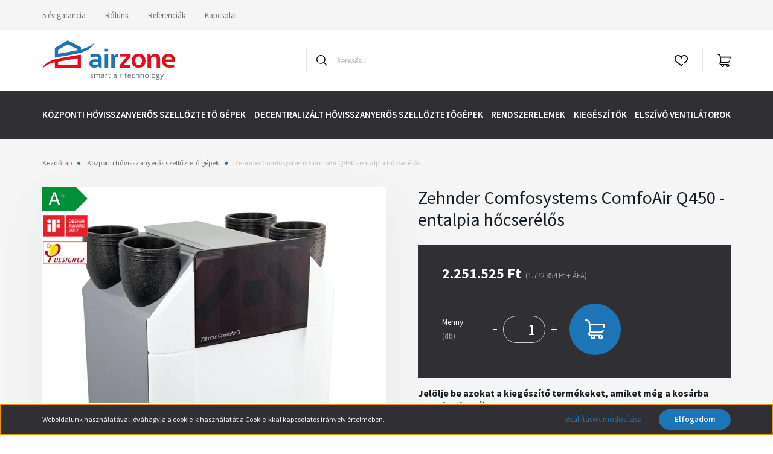

--- FILE ---
content_type: text/html; charset=UTF-8
request_url: https://shop.airzone.hu/zehnder-comfosystems-comfoair-q450-entalpia-hocserelos
body_size: 29147
content:
<!DOCTYPE html>
<html lang="hu" dir="ltr">
<head>
    <title>Zehnder Comfosystems ComfoAir Q450 - entalpia hőcserélős, Központi hővisszanyerős szellőztető gépek, Zehnder, 471502113, CAQ450-SLN-ERV-EXP, Airzone Webshop</title>
    <meta charset="utf-8">
    <meta name="keywords" content="Zehnder Comfosystems ComfoAir Q450 - entalpia hőcserélős, Központi hővisszanyerős szellőztető gépek, Zehnder, 471502113, CAQ450-SLN-ERV-EXP">
    <meta name="description" content="Zehnder Comfosystems ComfoAir Q450 - entalpia hőcserélős termékünk most 2.251.525 Ft-os áron elérhető. Vásároljon kényelmesen és biztonságosan webáruházunkból, akár percek alatt!">
    <meta name="robots" content="index, follow">
    <link rel="image_src" href="https://airzone.cdn.shoprenter.hu/custom/airzone/image/data/product/zehnder-comfoair-q-350-450-600.jpg.webp?lastmod=1709900114.1649149245">
    <meta property="og:title" content="Zehnder Comfosystems ComfoAir Q450 - entalpia hőcserélős" />
    <meta property="og:type" content="product" />
    <meta property="og:url" content="https://shop.airzone.hu/zehnder-comfosystems-comfoair-q450-entalpia-hocserelos" />
    <meta property="og:image" content="https://airzone.cdn.shoprenter.hu/custom/airzone/image/cache/w1719h900q100/product/zehnder-comfoair-q-350-450-600.jpg.webp?lastmod=1709900114.1649149245" />
    <meta property="og:description" content="A fejlesztéseknek köszönhetően a ComfoAir Q gépek a világ legnagyobb hatásfokú, legcsendesebb és legalacsonyabb fogyasztású gépei közé tartoznak. Az új sorozat három különböző légszállítással, beépített kezelő-kijelzővel..." />
    <link href="https://airzone.cdn.shoprenter.hu/custom/airzone/image/data/airzone-favicon.png?lastmod=1684313364.1649149245" rel="icon" />
    <link href="https://airzone.cdn.shoprenter.hu/custom/airzone/image/data/airzone-favicon.png?lastmod=1684313364.1649149245" rel="apple-touch-icon" />
    <base href="https://shop.airzone.hu:443" />

    <meta name="viewport" content="width=device-width, initial-scale=1, maximum-scale=1, user-scalable=0">
            <link href="https://shop.airzone.hu/zehnder-comfosystems-comfoair-q450-entalpia-hocserelos" rel="canonical">
    
            
                <link rel="preconnect" href="https://fonts.googleapis.com">
    <link rel="preconnect" href="https://fonts.gstatic.com" crossorigin>
    <link href="https://fonts.googleapis.com/css2?family=Source+Sans+Pro:ital,wght@0,200;0,300;0,400;0,600;0,700;0,900;1,200;1,300;1,400;1,600;1,700;1,900&display=swap" rel="stylesheet">
            <link rel="stylesheet" href="https://airzone.cdn.shoprenter.hu/web/compiled/css/fancybox2.css?v=1769069094" media="screen">
            <link rel="stylesheet" href="https://airzone.cdn.shoprenter.hu/custom/airzone/catalog/view/theme/helsinki_global/style/1745914109.1588109655.0.1653567512.css?v=null.1649149245" media="screen">
        <script>
        window.nonProductQuality = 100;
    </script>
    <script src="//ajax.googleapis.com/ajax/libs/jquery/1.10.2/jquery.min.js"></script>
    <script>window.jQuery || document.write('<script src="https://airzone.cdn.shoprenter.hu/catalog/view/javascript/jquery/jquery-1.10.2.min.js?v=1484139539"><\/script>');</script>
    <script type="text/javascript" src="//cdn.jsdelivr.net/npm/slick-carousel@1.8.1/slick/slick.min.js"></script>

                
        
    

    <!--Header JavaScript codes--><script src="https://airzone.cdn.shoprenter.hu/web/compiled/js/base.js?v=1769069092"></script><script src="https://airzone.cdn.shoprenter.hu/web/compiled/js/countdown.js?v=1769069092"></script><script src="https://airzone.cdn.shoprenter.hu/web/compiled/js/fancybox2.js?v=1769069092"></script><script src="https://airzone.cdn.shoprenter.hu/web/compiled/js/before_starter2_head.js?v=1769069092"></script><script src="https://airzone.cdn.shoprenter.hu/web/compiled/js/before_starter2_productpage.js?v=1769069092"></script><script src="https://airzone.cdn.shoprenter.hu/web/compiled/js/productreview.js?v=1769069092"></script><script src="https://airzone.cdn.shoprenter.hu/web/compiled/js/nanobar.js?v=1769069092"></script><!--Header jQuery onLoad scripts--><script>window.countdownFormat='%D:%H:%M:%S';var BASEURL='https://shop.airzone.hu';Currency={"symbol_left":"","symbol_right":" Ft","decimal_place":0,"decimal_point":",","thousand_point":".","currency":"HUF","value":1};var ShopRenter=ShopRenter||{};ShopRenter.product={"id":572,"sku":"471502113","currency":"HUF","unitName":"db","price":2251525,"name":"Zehnder Comfosystems ComfoAir Q450 - entalpia h\u0151cser\u00e9l\u0151s","brand":"Zehnder","currentVariant":[],"parent":{"id":572,"sku":"471502113","unitName":"db","price":2251525,"name":"Zehnder Comfosystems ComfoAir Q450 - entalpia h\u0151cser\u00e9l\u0151s"}};$(document).ready(function(){$('.fancybox').fancybox({maxWidth:820,maxHeight:650,afterLoad:function(){wrapCSS=$(this.element).data('fancybox-wrapcss');if(wrapCSS){$('.fancybox-wrap').addClass(wrapCSS);}},helpers:{thumbs:{width:50,height:50}}});$('.fancybox-inline').fancybox({maxWidth:820,maxHeight:650,type:'inline'});});$(window).load(function(){});</script><script src="https://airzone.cdn.shoprenter.hu/web/compiled/js/vue/manifest.bundle.js?v=1769069090"></script><script>var ShopRenter=ShopRenter||{};ShopRenter.onCartUpdate=function(callable){document.addEventListener('cartChanged',callable)};ShopRenter.onItemAdd=function(callable){document.addEventListener('AddToCart',callable)};ShopRenter.onItemDelete=function(callable){document.addEventListener('deleteCart',callable)};ShopRenter.onSearchResultViewed=function(callable){document.addEventListener('AuroraSearchResultViewed',callable)};ShopRenter.onSubscribedForNewsletter=function(callable){document.addEventListener('AuroraSubscribedForNewsletter',callable)};ShopRenter.onCheckoutInitiated=function(callable){document.addEventListener('AuroraCheckoutInitiated',callable)};ShopRenter.onCheckoutShippingInfoAdded=function(callable){document.addEventListener('AuroraCheckoutShippingInfoAdded',callable)};ShopRenter.onCheckoutPaymentInfoAdded=function(callable){document.addEventListener('AuroraCheckoutPaymentInfoAdded',callable)};ShopRenter.onCheckoutOrderConfirmed=function(callable){document.addEventListener('AuroraCheckoutOrderConfirmed',callable)};ShopRenter.onCheckoutOrderPaid=function(callable){document.addEventListener('AuroraOrderPaid',callable)};ShopRenter.onCheckoutOrderPaidUnsuccessful=function(callable){document.addEventListener('AuroraOrderPaidUnsuccessful',callable)};ShopRenter.onProductPageViewed=function(callable){document.addEventListener('AuroraProductPageViewed',callable)};ShopRenter.onMarketingConsentChanged=function(callable){document.addEventListener('AuroraMarketingConsentChanged',callable)};ShopRenter.onCustomerRegistered=function(callable){document.addEventListener('AuroraCustomerRegistered',callable)};ShopRenter.onCustomerLoggedIn=function(callable){document.addEventListener('AuroraCustomerLoggedIn',callable)};ShopRenter.onCustomerUpdated=function(callable){document.addEventListener('AuroraCustomerUpdated',callable)};ShopRenter.onCartPageViewed=function(callable){document.addEventListener('AuroraCartPageViewed',callable)};ShopRenter.customer={"userId":0,"userClientIP":"3.146.255.28","userGroupId":8,"customerGroupTaxMode":"gross","customerGroupPriceMode":"gross_net_tax","email":"","phoneNumber":"","name":{"firstName":"","lastName":""}};ShopRenter.theme={"name":"helsinki_global","family":"helsinki","parent":""};ShopRenter.shop={"name":"airzone","locale":"hu","currency":{"code":"HUF","rate":1},"domain":"airzone.myshoprenter.hu"};ShopRenter.page={"route":"product\/product","queryString":"zehnder-comfosystems-comfoair-q450-entalpia-hocserelos"};ShopRenter.formSubmit=function(form,callback){callback();};let loadedAsyncScriptCount=0;function asyncScriptLoaded(position){loadedAsyncScriptCount++;if(position==='body'){if(document.querySelectorAll('.async-script-tag').length===loadedAsyncScriptCount){if(/complete|interactive|loaded/.test(document.readyState)){document.dispatchEvent(new CustomEvent('asyncScriptsLoaded',{}));}else{document.addEventListener('DOMContentLoaded',()=>{document.dispatchEvent(new CustomEvent('asyncScriptsLoaded',{}));});}}}}</script><script type="text/javascript"src="https://airzone.cdn.shoprenter.hu/web/compiled/js/vue/customerEventDispatcher.bundle.js?v=1769069090"></script>                
            
            <script>window.dataLayer=window.dataLayer||[];function gtag(){dataLayer.push(arguments)};var ShopRenter=ShopRenter||{};ShopRenter.config=ShopRenter.config||{};ShopRenter.config.googleConsentModeDefaultValue="denied";</script>                        <script type="text/javascript" src="https://airzone.cdn.shoprenter.hu/web/compiled/js/vue/googleConsentMode.bundle.js?v=1769069090"></script>

            
            
            
            
                <!--Global site tag(gtag.js)--><script async src="https://www.googletagmanager.com/gtag/js?id=G-KP3C8TMBTS"></script><script>window.dataLayer=window.dataLayer||[];function gtag(){dataLayer.push(arguments);}
gtag('js',new Date());gtag('config','G-KP3C8TMBTS');</script>                                <script type="text/javascript" src="https://airzone.cdn.shoprenter.hu/web/compiled/js/vue/GA4EventSender.bundle.js?v=1769069090"></script>

    
    
</head>
<body id="body" class="page-body product-page-body show-quantity-in-module helsinki_global-body desktop-device-body header--style-1" role="document">
<script>var bodyComputedStyle=window.getComputedStyle(document.body);ShopRenter.theme.breakpoints={'xs':parseInt(bodyComputedStyle.getPropertyValue('--breakpoint-xs')),'sm':parseInt(bodyComputedStyle.getPropertyValue('--breakpoint-sm')),'md':parseInt(bodyComputedStyle.getPropertyValue('--breakpoint-md')),'lg':parseInt(bodyComputedStyle.getPropertyValue('--breakpoint-lg')),'xl':parseInt(bodyComputedStyle.getPropertyValue('--breakpoint-xl'))}</script>
                    

<!-- cached --><div class="Fixed nanobar bg-dark js-nanobar-first-login">
    <div class="container nanobar-container">
        <div class="row flex-column flex-sm-row">
            <div class="col-12 col-sm-6 col-lg-8 nanobar-text-cookies align-self-center text-sm-left">
                Weboldalunk használatával jóváhagyja a cookie-k használatát a Cookie-kkal kapcsolatos irányelv értelmében.
            </div>
            <div class="col-12 col-sm-6 col-lg-4 nanobar-buttons m-sm-0 text-center text-sm-right">
                <a href="" class="btn btn-link nanobar-settings-button js-nanobar-settings-button">
                    Beállítások módosítása
                </a>
                <a href="" class="btn btn-primary nanobar-btn js-nanobar-close-cookies" data-button-save-text="Beállítások mentése">
                    Elfogadom
                </a>
            </div>
        </div>
        <div class="nanobar-cookies js-nanobar-cookies flex-column flex-sm-row text-left pt-3 mt-3" style="display: none;">
            <div class="form-check pt-2 pb-2 pr-2 mb-0">
                <input class="form-check-input" type="checkbox" name="required_cookies" disabled checked />
                <label class="form-check-label">
                    Szükséges cookie-k
                    <div class="cookies-help-text text-muted">
                        Ezek a cookie-k segítenek abban, hogy a webáruház használható és működőképes legyen.
                    </div>
                </label>
            </div>
            <div class="form-check pt-2 pb-2 pr-2 mb-0">
                <input class="form-check-input js-nanobar-marketing-cookies" type="checkbox" name="marketing_cookies"
                        checked/>
                <label class="form-check-label">
                    Marketing cookie-k
                    <div class="cookies-help-text text-muted">
                        Ezeket a cookie-k segítenek abban, hogy az Ön érdeklődési körének megfelelő reklámokat és termékeket jelenítsük meg a webáruházban.
                    </div>
                </label>
            </div>
        </div>
    </div>
</div>

<script>
    (function ($) {
        $(document).ready(function () {
            new AuroraNanobar.FirstLogNanobarCheckbox(jQuery('.js-nanobar-first-login'), 'bottom');
        });
    })(jQuery);
</script>
<!-- /cached -->
<!-- cached --><div class="Fixed nanobar bg-dark js-nanobar-free-shipping">
    <div class="container nanobar-container">
        <button type="button" class="close js-nanobar-close" aria-label="Close">
            <span aria-hidden="true">&times;</span>
        </button>
        <div class="nanobar-text px-3"></div>
    </div>
</div>

<script>$(document).ready(function(){document.nanobarInstance=new AuroraNanobar.FreeShippingNanobar($('.js-nanobar-free-shipping'),'bottom','0','','1');});</script><!-- /cached -->
                <!-- page-wrap -->

                <div class="page-wrap">
                                                
    <header class="sticky-header d-none d-lg-block">
                    <div class="header-top-line">
                <div class="container">
                    <div class="header-top d-flex">
                        <div class="header-top-left d-flex">
                            <!-- cached -->
    <ul class="nav headermenu-list">
                    <li class="nav-item">
                <a class="nav-link" href="https://airzone.hu/5-ev-garancia/"
                    target="_blank"
                                        title="5 év garancia"
                >
                    5 év garancia
                </a>
                            </li>
                    <li class="nav-item">
                <a class="nav-link" href="https://airzone.hu/rolunk/"
                    target="_blank"
                                        title="Rólunk"
                >
                    Rólunk
                </a>
                            </li>
                    <li class="nav-item">
                <a class="nav-link" href="https://airzone.hu/referenciak/"
                    target="_blank"
                                        title="Referenciák"
                >
                    Referenciák
                </a>
                            </li>
                    <li class="nav-item">
                <a class="nav-link" href="https://shop.airzone.hu/kapcsolat"
                    target="_self"
                                        title="Kapcsolat"
                >
                    Kapcsolat
                </a>
                            </li>
            </ul>
    <!-- /cached -->
                        </div>
                        <div class="header-top-right d-flex align-items-center ml-auto">
                            
                            
                        </div>
                    </div>
                </div>
            </div>
            <div class="header-bottom-line">
                <div class="container">
                    <div class="header-bottom">
                        <nav class="navbar navbar-expand-lg justify-content-between">
                            <!-- cached -->
    <a class="navbar-brand" href="/"><img style="border: 0; max-width: 220px;" src="https://airzone.cdn.shoprenter.hu/custom/airzone/image/cache/w220h100m00/airzone-logo.png?v=1684313364" title="Airzone webshop" alt="Airzone webshop" /></a>
<!-- /cached -->
                                                            
<div class="dropdown search-module d-flex">
    <div class="input-group">
        <div class="input-group-prepend">
            <button class="btn btn-link" onclick="moduleSearch();">
                <svg width="18" height="18" viewBox="0 0 18 18" fill="none" xmlns="https://www.w3.org/2000/svg">
    <path d="M7.38281 0C11.4537 0 14.7656 3.31193 14.7656 7.38281C14.7656 9.17381 14.1246 10.8179 13.0599 12.0977L17.7924 16.798C18.0679 17.0717 18.0694 17.5168 17.7958 17.7924C17.6583 17.9307 17.4776 18 17.2969 18C17.1177 18 16.9386 17.9319 16.8014 17.7957L12.0625 13.089C10.7878 14.1363 9.15739 14.7656 7.38281 14.7656C6.11627 14.7656 4.86647 14.4393 3.76861 13.8218C3.43012 13.6315 3.31007 13.2028 3.50044 12.8643C3.69077 12.5259 4.11947 12.4057 4.45795 12.5961C5.34579 13.0955 6.3572 13.3594 7.38281 13.3594C10.6783 13.3594 13.3594 10.6783 13.3594 7.38281C13.3594 4.08733 10.6783 1.40625 7.38281 1.40625C4.08733 1.40625 1.40625 4.08733 1.40625 7.38281C1.40625 8.42101 1.67636 9.44328 2.18732 10.3391C2.37973 10.6765 2.26223 11.1059 1.92494 11.2983C1.58762 11.4906 1.15822 11.3732 0.965811 11.0359C0.333982 9.92812 0 8.66492 0 7.38281C0 3.31193 3.31193 0 7.38281 0Z" fill="currentColor"/>
</svg>

            </button>
        </div>
        <input class="form-control disableAutocomplete" type="text" placeholder="keresés..." value=""
               id="filter_keyword" 
               onclick="this.value=(this.value==this.defaultValue)?'':this.value;"/>
    </div>

    <input type="hidden" id="filter_description" value="0"/>
    <input type="hidden" id="search_shopname" value="airzone"/>
    <div id="results" class="dropdown-menu search-results"></div>
</div>



                                                        
                            <hx:include src="/_fragment?_path=_format%3Dhtml%26_locale%3Den%26_controller%3Dmodule%252Fwishlist&amp;_hash=bgzpYHVZJrEX4ryHGq48DxiGeVn5w21WTzQbzGlQHjs%3D"></hx:include>
                            <div id="js-cart">
                                <hx:include src="/_fragment?_path=_format%3Dhtml%26_locale%3Den%26_controller%3Dmodule%252Fcart&amp;_hash=8PZfxmr8nhWAwjiMbqJnyO93%2Be2O0b6%2Fpgi9tTUMrXg%3D"></hx:include>
                            </div>
                        </nav>
                    </div>
                </div>
            </div>
            <div class="header-category">
                <div class="container">
                    <nav class="navbar header-category-navbar">
                        


                    
            <div id="module_category_wrapper" class="module-category-wrapper">
    
    <div id="category" class="module content-module header-position category-module" >
                <div class="module-body">
                        <div id="category-nav">
            


<ul class="nav category category-menu sf-menu sf-horizontal cached">
    <li id="cat_158" class="nav-item item category-list module-list even">
    <a href="https://shop.airzone.hu/kozponti-hovisszanyeros-szellozteto-gepek" class="nav-link">
        Központi hővisszanyerős szellőztető gépek
    </a>
    </li><li id="cat_159" class="nav-item item category-list module-list odd">
    <a href="https://shop.airzone.hu/decentralizalt-egyhelyiseges-hovisszanyero-szellozogepek" class="nav-link">
        Decentralizált hővisszanyerős szellőztetőgépek
    </a>
    </li><li id="cat_160" class="nav-item item category-list module-list parent even">
    <a href="https://shop.airzone.hu/rendszerelemek" class="nav-link">
        Rendszerelemek
    </a>
            <ul class="nav flex-column children"><li id="cat_169" class="nav-item item category-list module-list even">
    <a href="https://shop.airzone.hu/rendszerelemek/legcsatorna-rendszer-75mm" class="nav-link">
        Légcsatorna rendszer (Ø 75 mm)
    </a>
    </li><li id="cat_178" class="nav-item item category-list module-list odd">
    <a href="https://shop.airzone.hu/rendszerelemek/legcsatorna-rendszer-90mm" class="nav-link">
        Légcsatorna rendszer (Ø 90 mm)
    </a>
    </li><li id="cat_173" class="nav-item item category-list module-list even">
    <a href="https://shop.airzone.hu/rendszerelemek/legcsatorna-rendszer-lapos-51mm" class="nav-link">
        Légcsatorna rendszer (lapos, 51 mm)
    </a>
    </li><li id="cat_208" class="nav-item item category-list module-list odd">
    <a href="https://shop.airzone.hu/rendszerelemek/legcsatorna-rendszer-ck300" class="nav-link">
        Légcsatorna rendszer (CK300)
    </a>
    </li><li id="cat_176" class="nav-item item category-list module-list even">
    <a href="https://shop.airzone.hu/rendszerelemek/szelepfogado-racsfogado" class="nav-link">
        Szelepfogadó, rácsfogadó
    </a>
    </li><li id="cat_181" class="nav-item item category-list module-list parent odd">
    <a href="https://shop.airzone.hu/rendszerelemek/tanyerszelep-szellozoracs-resbefuvo" class="nav-link">
        Tányérszelep, szellőzőrács, résbefúvó
    </a>
            <ul class="nav flex-column children"><li id="cat_182" class="nav-item item category-list module-list even">
    <a href="https://shop.airzone.hu/rendszerelemek/tanyerszelep-szellozoracs-resbefuvo/tanyerszelep" class="nav-link">
        Tányérszelep
    </a>
    </li><li id="cat_185" class="nav-item item category-list module-list odd">
    <a href="https://shop.airzone.hu/rendszerelemek/tanyerszelep-szellozoracs-resbefuvo/szellozoracs" class="nav-link">
        Szellőzőrács
    </a>
    </li><li id="cat_187" class="nav-item item category-list module-list even">
    <a href="https://shop.airzone.hu/rendszerelemek/tanyerszelep-szellozoracs-resbefuvo/resbefuvo" class="nav-link">
        Résbefúvó
    </a>
    </li></ul>
    </li><li id="cat_189" class="nav-item item category-list module-list even">
    <a href="https://shop.airzone.hu/rendszerelemek/tetokivezeto-kulso-racs" class="nav-link">
        Külső rács, tetőkivezető
    </a>
    </li><li id="cat_190" class="nav-item item category-list module-list odd">
    <a href="https://shop.airzone.hu/rendszerelemek/hangcsillapito-hangtompito" class="nav-link">
        Hangcsillapító, hangtompító
    </a>
    </li><li id="cat_193" class="nav-item item category-list module-list even">
    <a href="https://shop.airzone.hu/rendszerelemek/eloszto-doboz" class="nav-link">
        Elosztó doboz
    </a>
    </li><li id="cat_196" class="nav-item item category-list module-list odd">
    <a href="https://shop.airzone.hu/rendszerelemek/osztofedel-szerelolap" class="nav-link">
        Osztófedél, szerelőlap
    </a>
    </li><li id="cat_198" class="nav-item item category-list module-list even">
    <a href="https://shop.airzone.hu/rendszerelemek/kiemelo-tavtarto-keret" class="nav-link">
        Kiemelő keret, távtartó keret
    </a>
    </li><li id="cat_199" class="nav-item item category-list module-list odd">
    <a href="https://shop.airzone.hu/rendszerelemek/szurohaz" class="nav-link">
        Szűrőház
    </a>
    </li><li id="cat_200" class="nav-item item category-list module-list even">
    <a href="https://shop.airzone.hu/rendszerelemek/szurok-szurohazba" class="nav-link">
        Szűrők szűrőházba
    </a>
    </li><li id="cat_203" class="nav-item item category-list module-list odd">
    <a href="https://shop.airzone.hu/rendszerelemek/veglemez" class="nav-link">
        Véglemez
    </a>
    </li><li id="cat_205" class="nav-item item category-list module-list even">
    <a href="https://shop.airzone.hu/rendszerelemek/comfopipe-hoszigetelt-csovek-idomok" class="nav-link">
        ComfoPipe hőszigetelt csövek, idomok
    </a>
    </li></ul>
    </li><li id="cat_161" class="nav-item item category-list module-list parent odd">
    <a href="https://shop.airzone.hu/kiegeszitok" class="nav-link">
        Kiegészítők
    </a>
            <ul class="nav flex-column children"><li id="cat_162" class="nav-item item category-list module-list even">
    <a href="https://shop.airzone.hu/kiegeszitok/comfoair-q" class="nav-link">
        ComfoAir Q
    </a>
    </li><li id="cat_209" class="nav-item item category-list module-list odd">
    <a href="https://shop.airzone.hu/kiegeszitok/comfoair-flex" class="nav-link">
        ComfoAir Flex
    </a>
    </li><li id="cat_215" class="nav-item item category-list module-list even">
    <a href="https://shop.airzone.hu/kiegeszitok/comfoair-350-550-215" class="nav-link">
        ComfoAir 350 / 550
    </a>
    </li><li id="cat_218" class="nav-item item category-list module-list odd">
    <a href="https://shop.airzone.hu/kiegeszitok/comfofond-l-q-218" class="nav-link">
        ComfoFond-L Q
    </a>
    </li><li id="cat_168" class="nav-item item category-list module-list even">
    <a href="https://shop.airzone.hu/kiegeszitok/comfospot-50" class="nav-link">
        ComfoSpot 50
    </a>
    </li><li id="cat_165" class="nav-item item category-list module-list odd">
    <a href="https://shop.airzone.hu/kiegeszitok/comfoair-70" class="nav-link">
        ComfoAir 70
    </a>
    </li><li id="cat_219" class="nav-item item category-list module-list even">
    <a href="https://shop.airzone.hu/kiegeszitok/comfoair-180-219" class="nav-link">
        ComfoAir 180
    </a>
    </li><li id="cat_211" class="nav-item item category-list module-list odd">
    <a href="https://shop.airzone.hu/kiegeszitok/hoszivattyu-klima-211" class="nav-link">
        Hőszivattyú (hűtő-fűtő)
    </a>
    </li><li id="cat_212" class="nav-item item category-list module-list even">
    <a href="https://shop.airzone.hu/kiegeszitok/szuro" class="nav-link">
        Szűrők
    </a>
    </li></ul>
    </li><li id="cat_206" class="nav-item item category-list module-list even">
    <a href="https://shop.airzone.hu/elszivo-ventilator" class="nav-link">
        Elszívó ventilátorok
    </a>
    </li>
</ul>

<script>$(function(){$("ul.category").superfish({animation:{opacity:'show'},popUpSelector:"ul.category,ul.children,.js-subtree-dropdown",delay:400,speed:'normal',hoverClass:'js-sf-hover'});});</script>        </div>
            </div>
                                </div>
    
            </div>
    
                    </nav>
                </div>
            </div>
            </header>

                            
            <main class="has-sticky">
                                            <section class="product-pathway-container">
        <div class="container">
                    <nav aria-label="breadcrumb">
        <ol class="breadcrumb" itemscope itemtype="https://schema.org/BreadcrumbList">
                            <li class="breadcrumb-item"  itemprop="itemListElement" itemscope itemtype="https://schema.org/ListItem">
                                            <a itemprop="item" href="https://shop.airzone.hu">
                            <span itemprop="name">Kezdőlap</span>
                        </a>
                    
                    <meta itemprop="position" content="1" />
                </li>
                            <li class="breadcrumb-item"  itemprop="itemListElement" itemscope itemtype="https://schema.org/ListItem">
                                            <a itemprop="item" href="https://shop.airzone.hu/kozponti-hovisszanyeros-szellozteto-gepek">
                            <span itemprop="name">Központi hővisszanyerős szellőztető gépek</span>
                        </a>
                    
                    <meta itemprop="position" content="2" />
                </li>
                            <li class="breadcrumb-item active" aria-current="page" itemprop="itemListElement" itemscope itemtype="https://schema.org/ListItem">
                                            <span itemprop="name">Zehnder Comfosystems ComfoAir Q450 - entalpia hőcserélős</span>
                    
                    <meta itemprop="position" content="3" />
                </li>
                    </ol>
    </nav>


        </div>
    </section>
    <section class="product-page-section one-column-content">
        <div class="flypage" itemscope itemtype="//schema.org/Product">
                            <div class="page-body">
                        <section class="product-page-top">
        <form action="https://shop.airzone.hu/index.php?route=checkout/cart" method="post" enctype="multipart/form-data" id="product">
            <div class="container">
                <div class="row">
                    <div class="col-auto product-page-left" style="width: 610px;">
                        <div class="product-image-box">
                            <div class="product-image position-relative">
                                    

<div class="product_badges vertical-orientation">
            
                                                                        
                                        
        <div class="badgeitem-content badgeitem-content-id-10 badgeitem-content-image badge-autohelp-content autohelp" title="A+ energiaosztály">
            <a class="badgeitem badgeitemid_10 badgeimage"
               href="/zehnder-comfosystems-comfoair-q450-entalpia-hocserelos"
                title="A+ energiaosztály"
               style="background: transparent url('https://airzone.cdn.shoprenter.hu/custom/airzone/image/cache/w76h40q100/a-plus.png.webp?lastmod=0.1649149245') top left no-repeat; width: 76px; height: 40px;"
            >
                            </a>
        </div>
    

            
                                                                        
                                        
        <div class="badgeitem-content badgeitem-content-id-16 badgeitem-content-image badge-autohelp-content autohelp" title="Design Award 2017">
            <a class="badgeitem badgeitemid_16 badgeimage"
               href="/zehnder-comfosystems-comfoair-q450-entalpia-hocserelos"
                title="Design Award 2017"
               style="background: transparent url('https://airzone.cdn.shoprenter.hu/custom/airzone/image/cache/w76h40q100/designaward2017.png.webp?lastmod=0.1649149245') top left no-repeat; width: 76px; height: 40px;"
            >
                            </a>
        </div>
    

            
                                                                        
                                        
        <div class="badgeitem-content badgeitem-content-id-20 badgeitem-content-image badge-autohelp-content autohelp" title="Passzívház minősítés">
            <a class="badgeitem badgeitemid_20 badgeimage"
               href="/zehnder-comfosystems-comfoair-q450-entalpia-hocserelos"
                title="Passzívház minősítés"
               style="background: transparent url('https://airzone.cdn.shoprenter.hu/custom/airzone/image/cache/w76h40q100/passivehouse.png.webp?lastmod=0.1649149245') top left no-repeat; width: 76px; height: 40px;"
            >
                            </a>
        </div>
    

    </div>


    <div id="product-image-container" style="width: 570px;">
        <div class="product-image-main" >
        <a href="https://airzone.cdn.shoprenter.hu/custom/airzone/image/cache/w900h900wt1q100/product/zehnder-comfoair-q-350-450-600.jpg.webp?lastmod=1709900114.1649149245"
           title="Kép 1/5 - Zehnder Comfosystems ComfoAir Q450 - entalpia hőcserélős"
           class="product-image-link fancybox-product" id="product-image-link"
           data-fancybox-group="gallery"
        >
            <img class="product-image-element img-fluid" itemprop="image" src="https://airzone.cdn.shoprenter.hu/custom/airzone/image/cache/w570h570wt1q100/product/zehnder-comfoair-q-350-450-600.jpg.webp?lastmod=1709900114.1649149245" data-index="0" title="Zehnder Comfosystems ComfoAir Q450 - entalpia hőcserélős" alt="Zehnder Comfosystems ComfoAir Q450 - entalpia hőcserélős" id="image"/>
        </a>
    </div>
                    <div class="product-images">
                                                                            <div class="product-image-outer">
                    <img
                        src="https://airzone.cdn.shoprenter.hu/custom/airzone/image/cache/w70h70wt1q100/product/zehnder-comfoair-q-350-450-600.jpg.webp?lastmod=1709900114.1649149245"
                        class="product-secondary-image thumb-active"
                        data-index="0"
                        data-popup="https://airzone.cdn.shoprenter.hu/custom/airzone/image/cache/w900h900wt1q100/product/zehnder-comfoair-q-350-450-600.jpg.webp?lastmod=1709900114.1649149245"
                        data-secondary_src="https://airzone.cdn.shoprenter.hu/custom/airzone/image/cache/w570h570wt1q100/product/zehnder-comfoair-q-350-450-600.jpg.webp?lastmod=1709900114.1649149245"
                        title="Kép 1/5 - Zehnder Comfosystems ComfoAir Q450 - entalpia hőcserélős"
                        alt="Kép 1/5 - Zehnder Comfosystems ComfoAir Q450 - entalpia hőcserélős"
                    />
                </div>
                                                                            <div class="product-image-outer">
                    <img
                        src="https://airzone.cdn.shoprenter.hu/custom/airzone/image/cache/w70h70wt1q100/product/Q350_450_600/Zehnder_CSY_comfoair_Q350_comfopipe160.jpg.webp?lastmod=1655903673.1649149245"
                        class="product-secondary-image"
                        data-index="1"
                        data-popup="https://airzone.cdn.shoprenter.hu/custom/airzone/image/cache/w900h900wt1q100/product/Q350_450_600/Zehnder_CSY_comfoair_Q350_comfopipe160.jpg.webp?lastmod=1655903673.1649149245"
                        data-secondary_src="https://airzone.cdn.shoprenter.hu/custom/airzone/image/cache/w570h570wt1q100/product/Q350_450_600/Zehnder_CSY_comfoair_Q350_comfopipe160.jpg.webp?lastmod=1655903673.1649149245"
                        title="Kép 2/5 - Zehnder Comfosystems ComfoAir Q450 - entalpia hőcserélős"
                        alt="Kép 2/5 - Zehnder Comfosystems ComfoAir Q450 - entalpia hőcserélős"
                    />
                </div>
                                                                            <div class="product-image-outer">
                    <img
                        src="https://airzone.cdn.shoprenter.hu/custom/airzone/image/cache/w70h70wt1q100/product/Q350_450_600/Zehnder_CSY_Ventilation_Unit_ComfoAir_Q_350_detail_display_hand.jpg.webp?lastmod=1655903673.1649149245"
                        class="product-secondary-image"
                        data-index="2"
                        data-popup="https://airzone.cdn.shoprenter.hu/custom/airzone/image/cache/w900h900wt1q100/product/Q350_450_600/Zehnder_CSY_Ventilation_Unit_ComfoAir_Q_350_detail_display_hand.jpg.webp?lastmod=1655903673.1649149245"
                        data-secondary_src="https://airzone.cdn.shoprenter.hu/custom/airzone/image/cache/w570h570wt1q100/product/Q350_450_600/Zehnder_CSY_Ventilation_Unit_ComfoAir_Q_350_detail_display_hand.jpg.webp?lastmod=1655903673.1649149245"
                        title="Kép 3/5 - Zehnder Comfosystems ComfoAir Q450 - entalpia hőcserélős"
                        alt="Kép 3/5 - Zehnder Comfosystems ComfoAir Q450 - entalpia hőcserélős"
                    />
                </div>
                                                                            <div class="product-image-outer">
                    <img
                        src="https://airzone.cdn.shoprenter.hu/custom/airzone/image/cache/w70h70wt1q100/product/Q350_450_600/Zehnder_CSY_Ventilation_Unit_ComfoAir_Q_350_DE_installation_2.jpg.webp?lastmod=1655903673.1649149245"
                        class="product-secondary-image"
                        data-index="3"
                        data-popup="https://airzone.cdn.shoprenter.hu/custom/airzone/image/cache/w900h900wt1q100/product/Q350_450_600/Zehnder_CSY_Ventilation_Unit_ComfoAir_Q_350_DE_installation_2.jpg.webp?lastmod=1655903673.1649149245"
                        data-secondary_src="https://airzone.cdn.shoprenter.hu/custom/airzone/image/cache/w570h570wt1q100/product/Q350_450_600/Zehnder_CSY_Ventilation_Unit_ComfoAir_Q_350_DE_installation_2.jpg.webp?lastmod=1655903673.1649149245"
                        title="Kép 4/5 - Zehnder Comfosystems ComfoAir Q450 - entalpia hőcserélős"
                        alt="Kép 4/5 - Zehnder Comfosystems ComfoAir Q450 - entalpia hőcserélős"
                    />
                </div>
                                                                            <div class="product-image-outer">
                    <img
                        src="https://airzone.cdn.shoprenter.hu/custom/airzone/image/cache/w70h70wt1q100/product/Q350_450_600/Energiacimke/energy-q450erv.jpg.webp?lastmod=1655903125.1649149245"
                        class="product-secondary-image"
                        data-index="4"
                        data-popup="https://airzone.cdn.shoprenter.hu/custom/airzone/image/cache/w900h900wt1q100/product/Q350_450_600/Energiacimke/energy-q450erv.jpg.webp?lastmod=1655903125.1649149245"
                        data-secondary_src="https://airzone.cdn.shoprenter.hu/custom/airzone/image/cache/w570h570wt1q100/product/Q350_450_600/Energiacimke/energy-q450erv.jpg.webp?lastmod=1655903125.1649149245"
                        title="Kép 5/5 - Zehnder Comfosystems ComfoAir Q450 - entalpia hőcserélős"
                        alt="Kép 5/5 - Zehnder Comfosystems ComfoAir Q450 - entalpia hőcserélős"
                    />
                </div>
                    </div>
    </div>

<script>$(document).ready(function(){var $productMainImage=$('.product-image-main');var $productImageLink=$('#product-image-link');var $productImage=$('#image');var $productImageVideo=$('#product-image-video');var $productSecondaryImage=$('.product-secondary-image');var imageTitle=$productImageLink.attr('title');$('.product-images').slick({slidesToShow:5,slidesToScroll:1,draggable:false,infinite:false,focusOnSelect:false});$productSecondaryImage.on('click',function(){$productImage.attr('src',$(this).data('secondary_src'));$productImage.attr('data-index',$(this).data('index'));$productImageLink.attr('href',$(this).data('popup'));$productSecondaryImage.removeClass('thumb-active');$(this).addClass('thumb-active');if($productImageVideo.length){if($(this).data('video_image')){$productMainImage.hide();$productImage.hide();$productImageVideo.show();}else{$productImageVideo.hide();$productMainImage.show();$productImage.show();}}});$productImageLink.on('click',function(){$(this).attr("title",imageTitle);$.fancybox.open([{"href":"https:\/\/airzone.cdn.shoprenter.hu\/custom\/airzone\/image\/cache\/w900h900wt1q100\/product\/zehnder-comfoair-q-350-450-600.jpg.webp?lastmod=1709900114.1649149245","title":"K\u00e9p 1\/5 - Zehnder Comfosystems ComfoAir Q450 - entalpia h\u0151cser\u00e9l\u0151s"},{"href":"https:\/\/airzone.cdn.shoprenter.hu\/custom\/airzone\/image\/cache\/w900h900wt1q100\/product\/Q350_450_600\/Zehnder_CSY_comfoair_Q350_comfopipe160.jpg.webp?lastmod=1655903673.1649149245","title":"K\u00e9p 2\/5 - Zehnder Comfosystems ComfoAir Q450 - entalpia h\u0151cser\u00e9l\u0151s"},{"href":"https:\/\/airzone.cdn.shoprenter.hu\/custom\/airzone\/image\/cache\/w900h900wt1q100\/product\/Q350_450_600\/Zehnder_CSY_Ventilation_Unit_ComfoAir_Q_350_detail_display_hand.jpg.webp?lastmod=1655903673.1649149245","title":"K\u00e9p 3\/5 - Zehnder Comfosystems ComfoAir Q450 - entalpia h\u0151cser\u00e9l\u0151s"},{"href":"https:\/\/airzone.cdn.shoprenter.hu\/custom\/airzone\/image\/cache\/w900h900wt1q100\/product\/Q350_450_600\/Zehnder_CSY_Ventilation_Unit_ComfoAir_Q_350_DE_installation_2.jpg.webp?lastmod=1655903673.1649149245","title":"K\u00e9p 4\/5 - Zehnder Comfosystems ComfoAir Q450 - entalpia h\u0151cser\u00e9l\u0151s"},{"href":"https:\/\/airzone.cdn.shoprenter.hu\/custom\/airzone\/image\/cache\/w900h900wt1q100\/product\/Q350_450_600\/Energiacimke\/energy-q450erv.jpg.webp?lastmod=1655903125.1649149245","title":"K\u00e9p 5\/5 - Zehnder Comfosystems ComfoAir Q450 - entalpia h\u0151cser\u00e9l\u0151s"}],{index:$productImageLink.find('img').attr('data-index'),maxWidth:900,maxHeight:900,live:false,helpers:{thumbs:{width:50,height:50}},tpl:{next:'<a title="Következő" class="fancybox-nav fancybox-next"><span></span></a>',prev:'<a title="Előző" class="fancybox-nav fancybox-prev"><span></span></a>'}});return false;});});</script>


                            </div>
                                <div class="position-5-wrapper">
                    
            </div>

                        </div>
                                            </div>
                    <div class="col product-page-right">
                        <h1 class="page-head-title product-page-head-title position-relative">
                            <span class="product-page-product-name" itemprop="name">Zehnder Comfosystems ComfoAir Q450 - entalpia hőcserélős</span>
                                                    </h1>
                        
                                                                            
                        <div class="product-cart-box">
                                                            <div class="product-page-right-box product-page-price-wrapper" itemprop="offers" itemscope itemtype="//schema.org/Offer">
        <div class="product-page-price-line">
        <div>
                        <span class="product-page-price">2.251.525 Ft</span>
                            <span class="postfix"> (1.772.854 Ft + ÁFA)</span>
                    </div>
                <meta itemprop="price" content="2251525"/>
        <meta itemprop="priceValidUntil" content="2027-01-25"/>
        <meta itemprop="pricecurrency" content="HUF"/>
        <meta itemprop="category" content="Központi hővisszanyerős szellőztető gépek"/>
        <link itemprop="url" href="https://shop.airzone.hu/zehnder-comfosystems-comfoair-q450-entalpia-hocserelos"/>
        <link itemprop="availability" href="http://schema.org/InStock"/>
    </div>
        </div>
                                                        <div class="product-addtocart">
    <div class="product-addtocart-wrapper">
        <svg class="svg-cart-icon" width="22" height="22" viewBox="0 0 22 22" fill="none" xmlns="https://www.w3.org/2000/svg">
    <path d="M21.8075 5.00087C21.6443 4.80013 21.3993 4.68359 21.1406 4.68359H5.57459L5.51083 4.09784L5.50855 4.07902C5.20347 1.75364 3.20474 0 0.859375 0C0.384742 0 0 0.384742 0 0.859375C0 1.33401 0.384742 1.71875 0.859375 1.71875C2.34205 1.71875 3.60607 2.82515 3.80325 4.29378L4.82475 13.6782C3.93143 14.0837 3.30859 14.9841 3.30859 16.0273C3.30859 16.0345 3.30868 16.0417 3.30885 16.0488C3.30868 16.056 3.30859 16.0631 3.30859 16.0703C3.30859 17.4919 4.46514 18.6484 5.88672 18.6484H6.2364C6.149 18.9047 6.10156 19.1793 6.10156 19.4648C6.10156 20.8627 7.23882 22 8.63672 22C10.0346 22 11.1719 20.8627 11.1719 19.4648C11.1719 19.1793 11.1244 18.9047 11.037 18.6484H14.7443C14.6569 18.9047 14.6094 19.1793 14.6094 19.4648C14.6094 20.8627 15.7467 22 17.1446 22C18.5425 22 19.6797 20.8627 19.6797 19.4648C19.6797 18.067 18.5425 16.9297 17.1446 16.9297H5.88672C5.41286 16.9297 5.02734 16.5442 5.02734 16.0703C5.02734 16.0631 5.02726 16.056 5.02709 16.0488C5.02726 16.0417 5.02734 16.0345 5.02734 16.0273C5.02734 15.5535 5.41286 15.168 5.88672 15.168H16.858C18.3835 15.168 19.7835 14.2241 20.4246 12.7634C20.6154 12.3288 20.4177 11.8218 19.9831 11.631C19.5485 11.4403 19.0416 11.638 18.8508 12.0725C18.4894 12.896 17.6886 13.4492 16.858 13.4492H6.52871L5.76168 6.40234H20.0835L19.663 8.41827C19.5661 8.88289 19.8642 9.3381 20.3288 9.43499C20.388 9.44737 20.447 9.4533 20.5052 9.4533C20.9036 9.4533 21.261 9.17469 21.3455 8.76923L21.9819 5.71845C22.0347 5.4652 21.9707 5.20163 21.8075 5.00087ZM17.1445 18.6484C17.5947 18.6484 17.9609 19.0147 17.9609 19.4648C17.9609 19.915 17.5947 20.2812 17.1445 20.2812C16.6943 20.2812 16.3281 19.915 16.3281 19.4648C16.3281 19.0147 16.6943 18.6484 17.1445 18.6484ZM8.63672 18.6484C9.0869 18.6484 9.45312 19.0147 9.45312 19.4648C9.45312 19.915 9.0869 20.2812 8.63672 20.2812C8.18653 20.2812 7.82031 19.915 7.82031 19.4648C7.82031 19.0147 8.18653 18.6484 8.63672 18.6484Z" fill="currentColor"/>
</svg>

        <div class="product_table_quantity"><span class="quantity-text">Menny.:</span><input class="quantity_to_cart quantity-to-cart" type="number" min="1" step="1" name="quantity" aria-label="quantity input"value="1"/><span class="quantity-name-text">db</span></div><div class="product_table_addtocartbtn"><a rel="nofollow, noindex" href="https://shop.airzone.hu/index.php?route=checkout/cart&product_id=572&quantity=1" data-product-id="572" data-name="Zehnder Comfosystems ComfoAir Q450 - entalpia hőcserélős" data-price="2251524.999989" data-quantity-name="db" data-price-without-currency="2251525.00" data-currency="HUF" data-product-sku="471502113" data-brand="Zehnder" id="add_to_cart" class="button btn btn-primary button-add-to-cart"><span>Kosárba</span></a></div>
        <div>
            <input type="hidden" name="product_id" value="572"/>
            <input type="hidden" name="product_collaterals" value=""/>
            <input type="hidden" name="product_addons" value=""/>
            <input type="hidden" name="redirect" value="https://shop.airzone.hu/index.php?route=product/product&amp;product_id=572"/>
                    </div>
    </div>
    <div class="text-minimum-wrapper small text-muted">
                    </div>
</div>
<script>
    if ($('.notify-request').length) {
        $('#body').on('keyup keypress', '.quantity_to_cart.quantity-to-cart', function (e) {
            if (e.which === 13) {
                return false;
            }
        });
    }

    $(function () {
        var $productAddtocartWrapper = $('.product-page-right');
        $productAddtocartWrapper.find('.button-add-to-cart').prepend($productAddtocartWrapper.find('.svg-cart-icon'));
        $(window).on('beforeunload', function () {
            $('a.button-add-to-cart:not(.disabled)').removeAttr('href').addClass('disabled button-disabled');
        });
    });
</script>
    <script>
        (function () {
            var clicked = false;
            var loadingClass = 'cart-loading';

            $('#add_to_cart').click(function clickFixed(event) {
                if (clicked === true) {
                    return false;
                }

                if (window.AjaxCart === undefined) {
                    var $this = $(this);
                    clicked = true;
                    $this.addClass(loadingClass);
                    event.preventDefault();

                    $(document).on('cart#listener-ready', function () {
                        clicked = false;
                        event.target.click();
                        $this.removeClass(loadingClass);
                    });
                }
            });
        })();
    </script>

                        </div>

                                                        <div id="js-collateral-wrapper" class="product-collateral-wrapper product-page-right-box">
        <h4 class="product-collateral-wrap mb-3">
            <strong>Jelölje be azokat a kiegészítő termékeket, amiket még a kosárba szeretne tenni!</strong>
        </h4>
        <div class="product-collateral-list">
                            <div class="product-collateral-list-item d-flex align-items-center justify-content-start flex-lg-wrap">
                    <div class="product-collateral-list-checkbox-and-picture d-flex alig-items-center">
                        <div class="product-collateral-list-checkbox d-flex align-items-center">
                            <div class="custom-control custom-checkbox">
                                <input type="checkbox" value="569" id="add-to-cart-collateral-569" name="addcart" class="custom-control-input" />
                                <label for="add-to-cart-collateral-569" class="custom-control-label cursor-pointer"></label>
                            </div>
                        </div>
                        <a class="product-collateral-list-image-link" href="https://shop.airzone.hu/lan-csatolo" data-toggle="tooltip" data-placement="right" data-html="true" title="<img src='https://airzone.cdn.shoprenter.hu/custom/airzone/image/cache/w570h570q100/product/Kiegeszitok/LAN/Zehnder-ComfoConnect-LAN-C-gateway.jpg.webp?lastmod=1709900517.1649149245' class='img-fluid' />">
                            <img src="https://airzone.cdn.shoprenter.hu/custom/airzone/image/cache/w50h50q100/product/Kiegeszitok/LAN/Zehnder-ComfoConnect-LAN-C-gateway.jpg.webp?lastmod=1709900517.1649149245" class="product-collateral-list-image img-fluid" alt="LAN csatoló" rel="https://airzone.cdn.shoprenter.hu/custom/airzone/image/cache/w570h570q100/product/Kiegeszitok/LAN/Zehnder-ComfoConnect-LAN-C-gateway.jpg.webp?lastmod=1709900517.1649149245" />
                        </a>
                    </div>
                    <div class="product-collateral-list-name-price-options">
                        <div class="product-collateral-list-name-price-options-wrapperr d-lg-flex align-items-center">
                            <a class="product-collateral-list-name flex-grow-1" title="LAN csatoló" href="https://shop.airzone.hu/lan-csatolo">
                                LAN csatoló
                            </a>
                            <div class="product-collateral-list-details flex-grow-0">
                                <div class="product-collateral-list-price d-flex flex-wrap justify-content-start">
                                                                                                                        <span class="product-price">138.311 Ft</span>
                                                                                                            </div>
                            </div>
                        </div>
                                            </div>
                </div>
                            <div class="product-collateral-list-item d-flex align-items-center justify-content-start flex-lg-wrap">
                    <div class="product-collateral-list-checkbox-and-picture d-flex alig-items-center">
                        <div class="product-collateral-list-checkbox d-flex align-items-center">
                            <div class="custom-control custom-checkbox">
                                <input type="checkbox" value="580" id="add-to-cart-collateral-580" name="addcart" class="custom-control-input" />
                                <label for="add-to-cart-collateral-580" class="custom-control-label cursor-pointer"></label>
                            </div>
                        </div>
                        <a class="product-collateral-list-image-link" href="https://shop.airzone.hu/opcios-box" data-toggle="tooltip" data-placement="right" data-html="true" title="<img src='https://airzone.cdn.shoprenter.hu/custom/airzone/image/cache/w570h570q100/product/Kiegeszitok/opcios_box/Zehnder-ComfoConnect-kiegeszito-automatika-doboz.jpg.webp?lastmod=1709900526.1649149245' class='img-fluid' />">
                            <img src="https://airzone.cdn.shoprenter.hu/custom/airzone/image/cache/w50h50q100/product/Kiegeszitok/opcios_box/Zehnder-ComfoConnect-kiegeszito-automatika-doboz.jpg.webp?lastmod=1709900526.1649149245" class="product-collateral-list-image img-fluid" alt="Opciós box" rel="https://airzone.cdn.shoprenter.hu/custom/airzone/image/cache/w570h570q100/product/Kiegeszitok/opcios_box/Zehnder-ComfoConnect-kiegeszito-automatika-doboz.jpg.webp?lastmod=1709900526.1649149245" />
                        </a>
                    </div>
                    <div class="product-collateral-list-name-price-options">
                        <div class="product-collateral-list-name-price-options-wrapperr d-lg-flex align-items-center">
                            <a class="product-collateral-list-name flex-grow-1" title="Opciós box" href="https://shop.airzone.hu/opcios-box">
                                Opciós box
                            </a>
                            <div class="product-collateral-list-details flex-grow-0">
                                <div class="product-collateral-list-price d-flex flex-wrap justify-content-start">
                                                                                                                        <span class="product-price">98.699 Ft</span>
                                                                                                            </div>
                            </div>
                        </div>
                                            </div>
                </div>
                            <div class="product-collateral-list-item d-flex align-items-center justify-content-start flex-lg-wrap">
                    <div class="product-collateral-list-checkbox-and-picture d-flex alig-items-center">
                        <div class="product-collateral-list-checkbox d-flex align-items-center">
                            <div class="custom-control custom-checkbox">
                                <input type="checkbox" value="581" id="add-to-cart-collateral-581" name="addcart" class="custom-control-input" />
                                <label for="add-to-cart-collateral-581" class="custom-control-label cursor-pointer"></label>
                            </div>
                        </div>
                        <a class="product-collateral-list-image-link" href="https://shop.airzone.hu/elektromos-fagymentesito" data-toggle="tooltip" data-placement="right" data-html="true" title="<img src='https://airzone.cdn.shoprenter.hu/custom/airzone/image/cache/w570h570q100/product/Kiegeszitok/Elofuto/Zehnder_CSY_Accessory_ComfoAir_Q_pre_heat.jpg.webp?lastmod=1709900480.1649149245' class='img-fluid' />">
                            <img src="https://airzone.cdn.shoprenter.hu/custom/airzone/image/cache/w50h50q100/product/Kiegeszitok/Elofuto/Zehnder_CSY_Accessory_ComfoAir_Q_pre_heat.jpg.webp?lastmod=1709900480.1649149245" class="product-collateral-list-image img-fluid" alt="Elektromos fagymentesítő" rel="https://airzone.cdn.shoprenter.hu/custom/airzone/image/cache/w570h570q100/product/Kiegeszitok/Elofuto/Zehnder_CSY_Accessory_ComfoAir_Q_pre_heat.jpg.webp?lastmod=1709900480.1649149245" />
                        </a>
                    </div>
                    <div class="product-collateral-list-name-price-options">
                        <div class="product-collateral-list-name-price-options-wrapperr d-lg-flex align-items-center">
                            <a class="product-collateral-list-name flex-grow-1" title="Elektromos fagymentesítő" href="https://shop.airzone.hu/elektromos-fagymentesito">
                                Elektromos fagymentesítő
                            </a>
                            <div class="product-collateral-list-details flex-grow-0">
                                <div class="product-collateral-list-price d-flex flex-wrap justify-content-start">
                                                                                                                        <span class="product-price">190.272 Ft</span>
                                                                                                            </div>
                            </div>
                        </div>
                                            </div>
                </div>
                            <div class="product-collateral-list-item d-flex align-items-center justify-content-start flex-lg-wrap">
                    <div class="product-collateral-list-checkbox-and-picture d-flex alig-items-center">
                        <div class="product-collateral-list-checkbox d-flex align-items-center">
                            <div class="custom-control custom-checkbox">
                                <input type="checkbox" value="583" id="add-to-cart-collateral-583" name="addcart" class="custom-control-input" />
                                <label for="add-to-cart-collateral-583" class="custom-control-label cursor-pointer"></label>
                            </div>
                        </div>
                        <a class="product-collateral-list-image-link" href="https://shop.airzone.hu/kondenzszifon-54-583" data-toggle="tooltip" data-placement="right" data-html="true" title="<img src='https://airzone.cdn.shoprenter.hu/custom/airzone/image/cache/w570h570q100/product/Kiegeszitok/Szifon/Zehnder_CSY_Accessory_siphon_dry_clipping.jpg.webp?lastmod=1709900509.1649149245' class='img-fluid' />">
                            <img src="https://airzone.cdn.shoprenter.hu/custom/airzone/image/cache/w50h50q100/product/Kiegeszitok/Szifon/Zehnder_CSY_Accessory_siphon_dry_clipping.jpg.webp?lastmod=1709900509.1649149245" class="product-collateral-list-image img-fluid" alt="Kondenzszifon 5/4&quot;" rel="https://airzone.cdn.shoprenter.hu/custom/airzone/image/cache/w570h570q100/product/Kiegeszitok/Szifon/Zehnder_CSY_Accessory_siphon_dry_clipping.jpg.webp?lastmod=1709900509.1649149245" />
                        </a>
                    </div>
                    <div class="product-collateral-list-name-price-options">
                        <div class="product-collateral-list-name-price-options-wrapperr d-lg-flex align-items-center">
                            <a class="product-collateral-list-name flex-grow-1" title="Kondenzszifon 5/4&quot;" href="https://shop.airzone.hu/kondenzszifon-54-583">
                                Kondenzszifon 5/4"
                            </a>
                            <div class="product-collateral-list-details flex-grow-0">
                                <div class="product-collateral-list-price d-flex flex-wrap justify-content-start">
                                                                                                                        <span class="product-price">28.326 Ft</span>
                                                                                                            </div>
                            </div>
                        </div>
                                            </div>
                </div>
                            <div class="product-collateral-list-item d-flex align-items-center justify-content-start flex-lg-wrap">
                    <div class="product-collateral-list-checkbox-and-picture d-flex alig-items-center">
                        <div class="product-collateral-list-checkbox d-flex align-items-center">
                            <div class="custom-control custom-checkbox">
                                <input type="checkbox" value="584" id="add-to-cart-collateral-584" name="addcart" class="custom-control-input" />
                                <label for="add-to-cart-collateral-584" class="custom-control-label cursor-pointer"></label>
                            </div>
                        </div>
                        <a class="product-collateral-list-image-link" href="https://shop.airzone.hu/szurokeszlet-g4f7-comfoair-q-1-1-db" data-toggle="tooltip" data-placement="right" data-html="true" title="<img src='https://airzone.cdn.shoprenter.hu/custom/airzone/image/cache/w570h570q100/product/Kiegeszitok/G4_F7_szurokeszlet/Zehnder_CSY_Air_Distribution_Filter_ComfoAir_Q_G4_F7.jpg.webp?lastmod=1709900580.1649149245' class='img-fluid' />">
                            <img src="https://airzone.cdn.shoprenter.hu/custom/airzone/image/cache/w50h50q100/product/Kiegeszitok/G4_F7_szurokeszlet/Zehnder_CSY_Air_Distribution_Filter_ComfoAir_Q_G4_F7.jpg.webp?lastmod=1709900580.1649149245" class="product-collateral-list-image img-fluid" alt="Szűrőkészlet G4/F7 - ComfoAir Q (1-1 db)" rel="https://airzone.cdn.shoprenter.hu/custom/airzone/image/cache/w570h570q100/product/Kiegeszitok/G4_F7_szurokeszlet/Zehnder_CSY_Air_Distribution_Filter_ComfoAir_Q_G4_F7.jpg.webp?lastmod=1709900580.1649149245" />
                        </a>
                    </div>
                    <div class="product-collateral-list-name-price-options">
                        <div class="product-collateral-list-name-price-options-wrapperr d-lg-flex align-items-center">
                            <a class="product-collateral-list-name flex-grow-1" title="Szűrőkészlet G4/F7 - ComfoAir Q (1-1 db)" href="https://shop.airzone.hu/szurokeszlet-g4f7-comfoair-q-1-1-db">
                                Szűrőkészlet G4/F7 - ComfoAir Q (1-1 db)
                            </a>
                            <div class="product-collateral-list-details flex-grow-0">
                                <div class="product-collateral-list-price d-flex flex-wrap justify-content-start">
                                                                                                                        <span class="product-price">24.004 Ft</span>
                                                                                                            </div>
                            </div>
                        </div>
                                            </div>
                </div>
                            <div class="product-collateral-list-item d-flex align-items-center justify-content-start flex-lg-wrap">
                    <div class="product-collateral-list-checkbox-and-picture d-flex alig-items-center">
                        <div class="product-collateral-list-checkbox d-flex align-items-center">
                            <div class="custom-control custom-checkbox">
                                <input type="checkbox" value="956" id="add-to-cart-collateral-956" name="addcart" class="custom-control-input" />
                                <label for="add-to-cart-collateral-956" class="custom-control-label cursor-pointer"></label>
                            </div>
                        </div>
                        <a class="product-collateral-list-image-link" href="https://shop.airzone.hu/beuzemeles" data-toggle="tooltip" data-placement="right" data-html="true" title="<img src='https://airzone.cdn.shoprenter.hu/custom/airzone/image/cache/w570h570q100/garancia/zehnder-technologia.jpg.webp?lastmod=1713340008.1649149245' class='img-fluid' />">
                            <img src="https://airzone.cdn.shoprenter.hu/custom/airzone/image/cache/w50h50q100/garancia/zehnder-technologia.jpg.webp?lastmod=1713340008.1649149245" class="product-collateral-list-image img-fluid" alt="Beüzemelés (központi szellőztetőgéphez)" rel="https://airzone.cdn.shoprenter.hu/custom/airzone/image/cache/w570h570q100/garancia/zehnder-technologia.jpg.webp?lastmod=1713340008.1649149245" />
                        </a>
                    </div>
                    <div class="product-collateral-list-name-price-options">
                        <div class="product-collateral-list-name-price-options-wrapperr d-lg-flex align-items-center">
                            <a class="product-collateral-list-name flex-grow-1" title="Beüzemelés (központi szellőztetőgéphez)" href="https://shop.airzone.hu/beuzemeles">
                                Beüzemelés (központi szellőztetőgéphez)
                            </a>
                            <div class="product-collateral-list-details flex-grow-0">
                                <div class="product-collateral-list-price d-flex flex-wrap justify-content-start">
                                                                                                                        <span class="product-price">152.400 Ft</span>
                                                                                                            </div>
                            </div>
                        </div>
                                            </div>
                </div>
                    </div>
    </div>

    <script>
        $(document).ready(function () {
            $('#js-collateral-wrapper').find('a.product-collateral-list-image-link').each(function () {
                $(this).tooltip({
                    delay: {
                        show: 200,
                        hide: 0
                    },
                    template: '<div class="tooltip tooltip-collateral" role="tooltip"><div class="arrow"></div><div class="tooltip-inner"></div></div>'
                });
            });
        });
    </script>

                                                    <div class="position-1-wrapper">
        <table class="product-parameters table">
                            
                                <tr class="product-parameter-row manufacturer-param-row">
        <td class="param-label manufacturer-param">Gyártó:</td>
        <td class="param-value manufacturer-param">
                                        <a href="https://shop.airzone.hu/zehnder-m-32">
                    <span itemprop="brand">
                        Zehnder
                    </span>
                </a>
                    </td>
    </tr>

                            <tr class="product-parameter-row productstock-param-row stock_status_id-9">
    <td class="param-label productstock-param">Elérhetőség:</td>
    <td class="param-value productstock-param">
        <span style="color:#177537;">
                                    <span class="mr-1">
                        <svg width="20" height="20" viewBox="0 0 20 20" fill="none" xmlns="https://www.w3.org/2000/svg">
    <path d="M10 20C15.5137 20 20 15.5141 20 10C20 9.04826 19.8671 8.11035 19.6041 7.21212C19.4745 6.77043 19.0133 6.51672 18.5704 6.64632C18.1283 6.77551 17.8754 7.23836 18.0046 7.68005C18.2225 8.42631 18.3333 9.20715 18.3333 10C18.3333 14.5949 14.5949 18.3333 10 18.3333C5.40507 18.3333 1.66667 14.5949 1.66667 10C1.66667 5.40507 5.40507 1.66667 10 1.66667C11.6699 1.66667 13.2766 2.15495 14.6462 3.07841C15.0275 3.33577 15.5459 3.23466 15.8028 2.85339C16.06 2.47172 15.9597 1.95374 15.578 1.69657C13.9321 0.586751 12.0034 0 10 0C4.48629 0 0 4.48588 0 10C0 15.5141 4.48629 20 10 20Z" fill="currentColor"/>
    <path d="M18.5775 1.91081L10 10.4879L7.25586 7.74414C6.93034 7.41882 6.40299 7.41882 6.07747 7.74414C5.75216 8.06966 5.75216 8.597 6.07747 8.92253L9.41081 12.2559C9.57377 12.4188 9.78658 12.5 10 12.5C10.2134 12.5 10.4262 12.4188 10.5892 12.2559L19.7559 3.08919C20.0812 2.76367 20.0812 2.23633 19.7559 1.91081C19.4303 1.58549 18.903 1.58549 18.5775 1.91081Z" fill="currentColor"/>
</svg>
                    </span>
                            Raktáron
        </span>
    </td>
</tr>

                                <tr class="product-parameter-row product-short-description-row">
        <td colspan="2" class="param-value product-short-description">
            A fejlesztéseknek köszönhetően a ComfoAir Q gépek a világ legnagyobb hatásfokú, legcsendesebb és legalacsonyabb fogyasztású gépei közé tartoznak. Az új sorozat három különböző légszállítással, beépített kezelő-kijelzővel kerül forgalomba.
        </td>
    </tr>

                            <tr class="product-parameter-row productsku-param-row">
    <td class="param-label productsku-param">Cikkszám:</td>
    <td class="param-value productsku-param"><span itemprop="sku" content="471502113">471502113</span></td>
</tr>
                            <tr class="product-parameter-row manufacturersku-param-row">
    <td class="param-label manufacturersku-param">Gyártó cikkszám:</td>
    <td class="param-value manufacturersku-param">CAQ450-SLN-ERV-EXP</td>
</tr>

                            <tr class="product-parameter-row product-wishlist-param-row">
    <td class="no-border" colspan="2">
        <div class="position_1_param">
            <a href="#" class="js-add-to-wishlist d-flex align-items-center" title="Kívánságlistára teszem" data-id="572">
    <svg width="22" height="19" viewBox="0 0 22 19" fill="none" xmlns="https://www.w3.org/2000/svg">
    <path d="M20.2671 1.69735C19.1862 0.602809 17.6958 0 16.0703 0C13.2285 0 11.7592 1.46223 11.027 2.68886C11.0179 2.70407 11.0089 2.71932 11 2.73453C10.9911 2.71932 10.9821 2.70407 10.973 2.68886C10.2408 1.46223 8.77147 0 5.92969 0C4.30422 0 2.81381 0.602809 1.73293 1.69739C0.599242 2.84548 0 4.41706 0 6.24224C0 10.1179 3.44528 12.6876 6.48493 14.9548C7.99954 16.0844 9.43014 17.1515 10.3305 18.2701C10.4937 18.4728 10.7398 18.5907 11 18.5907C11.2602 18.5907 11.5063 18.4728 11.6695 18.2702C12.1326 17.6948 12.7764 17.083 13.6956 16.3447C14.0656 16.0475 14.1246 15.5066 13.8274 15.1365C13.5302 14.7666 12.9893 14.7074 12.6192 15.0046C11.9707 15.5255 11.4403 15.9966 11.0004 16.4442C10.0289 15.4539 8.7994 14.5368 7.51253 13.5771C4.66413 11.4525 1.71875 9.25568 1.71875 6.24224C1.71875 3.57887 3.45035 1.71875 5.92969 1.71875C7.54183 1.71875 8.73224 2.32525 9.46773 3.52138C10.0517 4.47086 10.1425 5.45918 10.1431 5.46528C10.1776 5.91297 10.5508 6.26055 10.9998 6.26055C11.4489 6.26055 11.822 5.91675 11.8565 5.46906C11.8574 5.45918 11.9482 4.47086 12.5322 3.52138C13.2678 2.32525 14.4582 1.71875 16.0703 1.71875C18.5497 1.71875 20.2812 3.57887 20.2812 6.24224C20.2812 8.73606 18.2509 10.6696 16.0568 12.3875C15.6831 12.6801 15.6173 13.2202 15.91 13.5939C16.2024 13.9676 16.7426 14.0334 17.1164 13.7408C18.1601 12.9235 19.483 11.8192 20.456 10.5224C21.4949 9.13778 22 7.73773 22 6.24224C22 4.41706 21.4008 2.84548 20.2671 1.69735Z" fill="currentColor"/>
</svg>

    <svg class="icon-heart-filled" xmlns="https://www.w3.org/2000/svg" viewBox="0 0 512 512" width="17" height="16" fill="currentColor">
    <path stroke="currentColor" stroke-width="2" d="M474.6 74.3c-25.3-28.7-60.3-44.4-98.6-44.4 -53.9 0-88.1 32.2-107.3 59.3 -5 7-9.2 14-12.7 20.7 -3.5-6.6-7.8-13.7-12.7-20.7 -19.2-27-53.3-59.3-107.3-59.3 -38.4 0-73.4 15.8-98.6 44.4C13.3 101.6 0 138.2 0 177.4c0 42.6 16.6 82.2 52.3 124.7 31.9 38 77.8 77.1 131 122.4 19.8 16.9 40.3 34.3 62.1 53.4l0.7 0.6c2.8 2.5 6.4 3.7 9.9 3.7 3.5 0 7.1-1.2 9.9-3.7l0.7-0.6c21.8-19.1 42.3-36.5 62.1-53.4 53.2-45.3 99.1-84.4 131-122.4C495.4 259.6 512 220 512 177.4 512 138.2 498.7 101.6 474.6 74.3z"/>
</svg>
    <span class="ml-2">
        Kívánságlistára teszem
    </span>
</a>
        </div>
    </td>
</tr>

                    </table>
    </div>


                    </div>
                </div>
            </div>
        </form>
    </section>
    <section class="product-page-middle-1">
        <div class="container">
            <div class="row">
                <div class="col-12 column-content one-column-content product-one-column-content">
                    
                        <div class="position-2-wrapper">
        <div class="position-2-container">
                            <div id="socail-media" class="social-share-module d-flex">
    
</div>

                    </div>
    </div>

                </div>
            </div>
        </div>
    </section>
    <section class="product-page-middle-2">
        <div class="container">
            <div class="row product-positions-tabs">
                <div class="col-12">
                                <div class="position-3-wrapper">
            <div class="position-3-container">
                <ul class="nav nav-tabs product-page-nav-tabs" id="flypage-nav" role="tablist">
                                                                                                        <li class="nav-item">
                                   <a class="nav-link js-scrollto-productdescriptionnoparameters disable-anchorfix accordion-toggle active" id="productdescriptionnoparameters-tab" data-toggle="tab" href="#tab-productdescriptionnoparameters" role="tab" data-tab="#tab_productdescriptionnoparameters">
                                       <span>
                                           Leírás
                                       </span>
                                   </a>
                                </li>
                                                                                                                                                            <li class="nav-item">
                                   <a class="nav-link js-scrollto-productcustomcontent disable-anchorfix accordion-toggle " id="productcustomcontent-tab" data-toggle="tab" href="#tab-productcustomcontent" role="tab" data-tab="#tab_productcustomcontent">
                                       <span>
                                           Garancia
                                       </span>
                                   </a>
                                </li>
                                                                                                                                                            <li class="nav-item">
                                   <a class="nav-link js-scrollto-productparams disable-anchorfix accordion-toggle " id="productparams-tab" data-toggle="tab" href="#tab-productparams" role="tab" data-tab="#tab_productparams">
                                       <span>
                                           Paraméterek
                                       </span>
                                   </a>
                                </li>
                                                                                                                                                            <li class="nav-item">
                                   <a class="nav-link js-scrollto-attacheddocument disable-anchorfix accordion-toggle " id="attacheddocument-tab" data-toggle="tab" href="#tab-attacheddocument" role="tab" data-tab="#tab_attacheddocument">
                                       <span>
                                           Csatolt dokumentumok
                                       </span>
                                   </a>
                                </li>
                                                                                                                                                            <li class="nav-item">
                                   <a class="nav-link js-scrollto-productyoutubevideo disable-anchorfix accordion-toggle " id="productyoutubevideo-tab" data-toggle="tab" href="#tab-productyoutubevideo" role="tab" data-tab="#tab_productyoutubevideo">
                                       <span>
                                           Youtube videók
                                       </span>
                                   </a>
                                </li>
                                                                                        </ul>
                <div class="tab-content product-page-tab-content">
                                                                                                        <div class="tab-pane fade show active" id="tab-productdescriptionnoparameters" role="tabpanel" aria-labelledby="productdescriptionnoparameters-tab" data-tab="#tab_productdescriptionnoparameters">
                                    


                    
    <div id="productdescriptionnoparameters-wrapper" class="module-productdescriptionnoparameters-wrapper">

    <div id="productdescriptionnoparameters" class="module home-position product-position productdescriptionnoparameters" >
            <div class="module-head">
        <h3 class="module-head-title">Leírás</h3>
    </div>
        <div class="module-body">
                        <span class="product-desc" itemprop="description"><p><h3>ComfoAir Q gépek</h3>

<p>A 2016-ban megjelent ComfoAir Q sorozat a Zehnder jelenlegi csúcstechnológiás szériája. A speciális EC motorral ellátott ventillátorainak köszönhetően nem csak a piac legcsendesebb, de a legjobb hatásfokkal üzemelő gépei közé tartoznak. Saját kategóriájában jelenleg a ComfoAir Q350 a legcsendesebb hővisszanyerő.
</p>

<h3>Kiemelkedő technológiai megoldások</h3>

<p>A sorozat darabjaiban több olyan egyedi megoldás kapott helyet, amelyek kiemelik a ComfoAir Q gépeit a konkurencia kínálatából. Ilyen a komfort hőmérséklet helyett beállítható adaptív hőszabályzás, vagy a beépített szenzorok, amelyek a levegő légnyomását mérve folyamatosan optimalizálják a teljesítményt. További egyedi megoldás, hogy a gépek nem csak a belső, hanem a külső páratartalmat is figyelembe veszik, és képesek eldönteni, hogy a kinti levegeő megfelelő-e a belső komfort szempontjából.
</p>

<h3>Csatlakozási lehetőségek</h3>

<p>A gépekhez közvetítőközeges talajhőcserélő is csatlakoztatható. A ComfoAir Q hővisszanyerők okostelefonnal vezérelhetők akár távoli eléréssel is. Épületfelügyeleti rendszerhez KNX modullal csatlakoztathatók.
</p>

<p><br />
	<strong>A ComfoAIr Q gépek jelenleg a komfort szellőzés csúcskategóriáját jelentik, minden igényes építkező által elérhető árszint mellett.</strong>
</p>
</p></span>
            </div>
                                </div>
    
            </div>
    
                                </div>
                                                                                                                                                            <div class="tab-pane fade " id="tab-productcustomcontent" role="tabpanel" aria-labelledby="productcustomcontent-tab" data-tab="#tab_productcustomcontent">
                                    


                    
        <div id="productcustomcontent-wrapper" class="module-productcustomcontent-wrapper">

    <div id="productcustomcontent" class="module home-position product-position productcustomcontent" >
            <div class="module-head">
        <h3 class="module-head-title">Garancia</h3>
    </div>
        <div class="module-body">
                    <div><h2>5 év garancia minden Zehnder szellőzőrendszerre!</h2>

<p>A Zehnder öt év jótállást vállal a Magyarországon beszerelt teljes szellőztetőrendszerre.
</p>

<p>Ehhez mindössze néhány alapvető feltételnek kell teljesülnie:
</p>

<ul>
	<li>A rendszer összes eleme Zehnder gyártmány, és minden elemét Magyarországon vásárolták.</li>
	<li>A rendszer rendelkezik a Zehner által jóváhagyott tervvel.</li>
	<li>A rendszert a Zehnder előírásainak megfelelően kivitelezték</li>
	<li>A rendszer rendelkezik beüzemelési jegyzőkönyvvel.</li>
	<li>A rendszert az előírásoknak megfelelően karbantartják.</li>
</ul>
</div>
        </div>
                                </div>
    
            </div>
    
                                </div>
                                                                                                                                                            <div class="tab-pane fade " id="tab-productparams" role="tabpanel" aria-labelledby="productparams-tab" data-tab="#tab_productparams">
                                    


                    
    <div id="productparams-wrapper" class="module-productparams-wrapper">
    
    <div id="productparams" class="module home-position product-position productparams" >
            <div class="module-head">
        <h3 class="module-head-title">Paraméterek</h3>
    </div>
        <div class="module-body">
                        <table class="parameter-table table m-0">
            <tr>
            <td>Energiaosztály</td>
            <td><strong>A+, Passzívház minősítés</strong></td>
        </tr>
            <tr>
            <td>Garancia</td>
            <td><strong>5 év gyártói garanciával *</strong></td>
        </tr>
            <tr>
            <td>Hőcserélő típusa</td>
            <td><strong>Entalpia hőcserélős</strong></td>
        </tr>
            <tr>
            <td>Légszállítás</td>
            <td><strong>max. 450 m3/h (200 Pa)</strong></td>
        </tr>
            <tr>
            <td>Típus</td>
            <td><strong>Q450</strong></td>
        </tr>
    </table>            </div>
                                </div>
    
            </div>
    
                                </div>
                                                                                                                                                            <div class="tab-pane fade " id="tab-attacheddocument" role="tabpanel" aria-labelledby="attacheddocument-tab" data-tab="#tab_attacheddocument">
                                    


                    
        <div id="attacheddocument-wrapper" class="module-attacheddocument-wrapper">

    <div id="attacheddocument" class="module home-position product-position attached_document" >
            <div class="module-head">
        <h3 class="module-head-title">Csatolt dokumentumok</h3>
    </div>
        <div class="module-body">
                        <div class="attached-documents">
            <ul class="attached-documents-list list-group list-group-flush">
                                    <li class="list-group-item border-0 p-0">
                        <a href="https://shop.airzone.hu/custom/airzone/image/data/srattached/10d6b64a4bab8e51be170100fc4c6355_Zehnder-ComfoAir-Q-gepek.pdf" target="_blank" class="d-flex align-items-center">
                            <svg xmlns="https://www.w3.org/2000/svg" width="15" height="16" viewBox="0 0 533.333 533.333" fill="currentColor" style="margin-right: 5px;">
    <path d="M438.548 307.021c-7.108-7.003-22.872-10.712-46.86-11.027-16.238-.179-35.782 1.251-56.339 4.129-9.205-5.311-18.691-11.091-26.139-18.051-20.033-18.707-36.755-44.673-47.175-73.226a267.572 267.572 0 0 0 1.795-7.403s11.284-64.093 8.297-85.763c-.411-2.972-.664-3.834-1.463-6.144l-.98-2.518c-3.069-7.079-9.087-14.58-18.522-14.171l-5.533-.176-.152-.003c-10.521 0-19.096 5.381-21.347 13.424-6.842 25.226.218 62.964 13.012 111.842l-3.275 7.961c-9.161 22.332-20.641 44.823-30.77 64.665l-1.317 2.581c-10.656 20.854-20.325 38.557-29.09 53.554l-9.05 4.785c-.659.348-16.169 8.551-19.807 10.752-30.862 18.427-51.313 39.346-54.706 55.946-1.08 5.297-.276 12.075 5.215 15.214l8.753 4.405c3.797 1.902 7.801 2.866 11.903 2.866 21.981 0 47.5-27.382 82.654-88.732 40.588-13.214 86.799-24.197 127.299-30.255 30.864 17.379 68.824 29.449 92.783 29.449 4.254 0 7.921-.406 10.901-1.194 4.595-1.217 8.468-3.838 10.829-7.394 4.648-6.995 5.591-16.631 4.329-26.497-.376-2.927-2.715-6.547-5.245-9.019zM110.233 423.983c4.008-10.96 19.875-32.627 43.335-51.852 1.475-1.196 5.108-4.601 8.435-7.762-24.533 39.128-40.962 54.723-51.77 59.614zm138.952-319.98c7.066 0 11.085 17.81 11.419 34.507.333 16.698-3.572 28.417-8.416 37.088-4.012-12.838-5.951-33.073-5.951-46.304 0 0-.295-25.291 2.948-25.291zm-41.45 228.025c4.922-8.811 10.043-18.103 15.276-27.957 12.756-24.123 20.812-42.999 26.812-58.514 11.933 21.71 26.794 40.167 44.264 54.955a174.49 174.49 0 0 0 6.913 5.547c-35.526 7.029-66.231 15.578-93.265 25.969zm223.987-2.001c-2.164 1.353-8.362 2.135-12.349 2.135-12.867 0-28.787-5.883-51.105-15.451 8.575-.635 16.438-.957 23.489-.957 12.906 0 16.729-.056 29.349 3.163s12.779 9.757 10.616 11.11zm38.816-226.157L396.13 29.463C379.925 13.258 347.917 0 325 0H75C52.083 0 33.333 18.75 33.333 41.667v450c0 22.916 18.75 41.666 41.667 41.666h383.333c22.916 0 41.666-18.75 41.666-41.666V175c.001-22.917-13.257-54.926-29.461-71.13zm-23.57 23.57c1.631 1.631 3.255 3.633 4.833 5.893h-85.134V48.2c2.261 1.578 4.263 3.203 5.893 4.833l74.408 74.407zm19.699 364.227c0 4.517-3.816 8.333-8.333 8.333H75c-4.517 0-8.333-3.816-8.333-8.333v-450c0-4.517 3.817-8.333 8.333-8.333h250c2.517 0 5.341.318 8.334.887v132.446H465.78c.569 2.993.887 5.816.887 8.333v316.667z"/>
</svg>
                            Zehnder ComfoAir Q gépek (magyar)
                        </a>
                    </li>
                                    <li class="list-group-item border-0 p-0">
                        <a href="https://shop.airzone.hu/custom/airzone/image/data/srattached/6e783eb57412afb8f8bca5cc54185d36_Zehnder-ComfoAir-Q-350-450-600.pdf" target="_blank" class="d-flex align-items-center">
                            <svg xmlns="https://www.w3.org/2000/svg" width="15" height="16" viewBox="0 0 533.333 533.333" fill="currentColor" style="margin-right: 5px;">
    <path d="M438.548 307.021c-7.108-7.003-22.872-10.712-46.86-11.027-16.238-.179-35.782 1.251-56.339 4.129-9.205-5.311-18.691-11.091-26.139-18.051-20.033-18.707-36.755-44.673-47.175-73.226a267.572 267.572 0 0 0 1.795-7.403s11.284-64.093 8.297-85.763c-.411-2.972-.664-3.834-1.463-6.144l-.98-2.518c-3.069-7.079-9.087-14.58-18.522-14.171l-5.533-.176-.152-.003c-10.521 0-19.096 5.381-21.347 13.424-6.842 25.226.218 62.964 13.012 111.842l-3.275 7.961c-9.161 22.332-20.641 44.823-30.77 64.665l-1.317 2.581c-10.656 20.854-20.325 38.557-29.09 53.554l-9.05 4.785c-.659.348-16.169 8.551-19.807 10.752-30.862 18.427-51.313 39.346-54.706 55.946-1.08 5.297-.276 12.075 5.215 15.214l8.753 4.405c3.797 1.902 7.801 2.866 11.903 2.866 21.981 0 47.5-27.382 82.654-88.732 40.588-13.214 86.799-24.197 127.299-30.255 30.864 17.379 68.824 29.449 92.783 29.449 4.254 0 7.921-.406 10.901-1.194 4.595-1.217 8.468-3.838 10.829-7.394 4.648-6.995 5.591-16.631 4.329-26.497-.376-2.927-2.715-6.547-5.245-9.019zM110.233 423.983c4.008-10.96 19.875-32.627 43.335-51.852 1.475-1.196 5.108-4.601 8.435-7.762-24.533 39.128-40.962 54.723-51.77 59.614zm138.952-319.98c7.066 0 11.085 17.81 11.419 34.507.333 16.698-3.572 28.417-8.416 37.088-4.012-12.838-5.951-33.073-5.951-46.304 0 0-.295-25.291 2.948-25.291zm-41.45 228.025c4.922-8.811 10.043-18.103 15.276-27.957 12.756-24.123 20.812-42.999 26.812-58.514 11.933 21.71 26.794 40.167 44.264 54.955a174.49 174.49 0 0 0 6.913 5.547c-35.526 7.029-66.231 15.578-93.265 25.969zm223.987-2.001c-2.164 1.353-8.362 2.135-12.349 2.135-12.867 0-28.787-5.883-51.105-15.451 8.575-.635 16.438-.957 23.489-.957 12.906 0 16.729-.056 29.349 3.163s12.779 9.757 10.616 11.11zm38.816-226.157L396.13 29.463C379.925 13.258 347.917 0 325 0H75C52.083 0 33.333 18.75 33.333 41.667v450c0 22.916 18.75 41.666 41.667 41.666h383.333c22.916 0 41.666-18.75 41.666-41.666V175c.001-22.917-13.257-54.926-29.461-71.13zm-23.57 23.57c1.631 1.631 3.255 3.633 4.833 5.893h-85.134V48.2c2.261 1.578 4.263 3.203 5.893 4.833l74.408 74.407zm19.699 364.227c0 4.517-3.816 8.333-8.333 8.333H75c-4.517 0-8.333-3.816-8.333-8.333v-450c0-4.517 3.817-8.333 8.333-8.333h250c2.517 0 5.341.318 8.334.887v132.446H465.78c.569 2.993.887 5.816.887 8.333v316.667z"/>
</svg>
                            Zehnder ComfoAir Q350-450-600 ismertető (angol)
                        </a>
                    </li>
                                    <li class="list-group-item border-0 p-0">
                        <a href="https://shop.airzone.hu/custom/airzone/image/data/srattached/9a0cd1c967a0d15a27c76cd2a561f21c_Zehnder-ComfoAir-Q450-hasznalati-utasitas.pdf" target="_blank" class="d-flex align-items-center">
                            <svg xmlns="https://www.w3.org/2000/svg" width="15" height="16" viewBox="0 0 533.333 533.333" fill="currentColor" style="margin-right: 5px;">
    <path d="M438.548 307.021c-7.108-7.003-22.872-10.712-46.86-11.027-16.238-.179-35.782 1.251-56.339 4.129-9.205-5.311-18.691-11.091-26.139-18.051-20.033-18.707-36.755-44.673-47.175-73.226a267.572 267.572 0 0 0 1.795-7.403s11.284-64.093 8.297-85.763c-.411-2.972-.664-3.834-1.463-6.144l-.98-2.518c-3.069-7.079-9.087-14.58-18.522-14.171l-5.533-.176-.152-.003c-10.521 0-19.096 5.381-21.347 13.424-6.842 25.226.218 62.964 13.012 111.842l-3.275 7.961c-9.161 22.332-20.641 44.823-30.77 64.665l-1.317 2.581c-10.656 20.854-20.325 38.557-29.09 53.554l-9.05 4.785c-.659.348-16.169 8.551-19.807 10.752-30.862 18.427-51.313 39.346-54.706 55.946-1.08 5.297-.276 12.075 5.215 15.214l8.753 4.405c3.797 1.902 7.801 2.866 11.903 2.866 21.981 0 47.5-27.382 82.654-88.732 40.588-13.214 86.799-24.197 127.299-30.255 30.864 17.379 68.824 29.449 92.783 29.449 4.254 0 7.921-.406 10.901-1.194 4.595-1.217 8.468-3.838 10.829-7.394 4.648-6.995 5.591-16.631 4.329-26.497-.376-2.927-2.715-6.547-5.245-9.019zM110.233 423.983c4.008-10.96 19.875-32.627 43.335-51.852 1.475-1.196 5.108-4.601 8.435-7.762-24.533 39.128-40.962 54.723-51.77 59.614zm138.952-319.98c7.066 0 11.085 17.81 11.419 34.507.333 16.698-3.572 28.417-8.416 37.088-4.012-12.838-5.951-33.073-5.951-46.304 0 0-.295-25.291 2.948-25.291zm-41.45 228.025c4.922-8.811 10.043-18.103 15.276-27.957 12.756-24.123 20.812-42.999 26.812-58.514 11.933 21.71 26.794 40.167 44.264 54.955a174.49 174.49 0 0 0 6.913 5.547c-35.526 7.029-66.231 15.578-93.265 25.969zm223.987-2.001c-2.164 1.353-8.362 2.135-12.349 2.135-12.867 0-28.787-5.883-51.105-15.451 8.575-.635 16.438-.957 23.489-.957 12.906 0 16.729-.056 29.349 3.163s12.779 9.757 10.616 11.11zm38.816-226.157L396.13 29.463C379.925 13.258 347.917 0 325 0H75C52.083 0 33.333 18.75 33.333 41.667v450c0 22.916 18.75 41.666 41.667 41.666h383.333c22.916 0 41.666-18.75 41.666-41.666V175c.001-22.917-13.257-54.926-29.461-71.13zm-23.57 23.57c1.631 1.631 3.255 3.633 4.833 5.893h-85.134V48.2c2.261 1.578 4.263 3.203 5.893 4.833l74.408 74.407zm19.699 364.227c0 4.517-3.816 8.333-8.333 8.333H75c-4.517 0-8.333-3.816-8.333-8.333v-450c0-4.517 3.817-8.333 8.333-8.333h250c2.517 0 5.341.318 8.334.887v132.446H465.78c.569 2.993.887 5.816.887 8.333v316.667z"/>
</svg>
                            Zehnder ComfoAir Q450 használati útmutató (német)
                        </a>
                    </li>
                                    <li class="list-group-item border-0 p-0">
                        <a href="https://shop.airzone.hu/custom/airzone/image/data/srattached/a29fd8ed940178a9bbdb83b96ca7bdb0_Zehnder-ComfoAir-Q450.pdf" target="_blank" class="d-flex align-items-center">
                            <svg xmlns="https://www.w3.org/2000/svg" width="15" height="16" viewBox="0 0 533.333 533.333" fill="currentColor" style="margin-right: 5px;">
    <path d="M438.548 307.021c-7.108-7.003-22.872-10.712-46.86-11.027-16.238-.179-35.782 1.251-56.339 4.129-9.205-5.311-18.691-11.091-26.139-18.051-20.033-18.707-36.755-44.673-47.175-73.226a267.572 267.572 0 0 0 1.795-7.403s11.284-64.093 8.297-85.763c-.411-2.972-.664-3.834-1.463-6.144l-.98-2.518c-3.069-7.079-9.087-14.58-18.522-14.171l-5.533-.176-.152-.003c-10.521 0-19.096 5.381-21.347 13.424-6.842 25.226.218 62.964 13.012 111.842l-3.275 7.961c-9.161 22.332-20.641 44.823-30.77 64.665l-1.317 2.581c-10.656 20.854-20.325 38.557-29.09 53.554l-9.05 4.785c-.659.348-16.169 8.551-19.807 10.752-30.862 18.427-51.313 39.346-54.706 55.946-1.08 5.297-.276 12.075 5.215 15.214l8.753 4.405c3.797 1.902 7.801 2.866 11.903 2.866 21.981 0 47.5-27.382 82.654-88.732 40.588-13.214 86.799-24.197 127.299-30.255 30.864 17.379 68.824 29.449 92.783 29.449 4.254 0 7.921-.406 10.901-1.194 4.595-1.217 8.468-3.838 10.829-7.394 4.648-6.995 5.591-16.631 4.329-26.497-.376-2.927-2.715-6.547-5.245-9.019zM110.233 423.983c4.008-10.96 19.875-32.627 43.335-51.852 1.475-1.196 5.108-4.601 8.435-7.762-24.533 39.128-40.962 54.723-51.77 59.614zm138.952-319.98c7.066 0 11.085 17.81 11.419 34.507.333 16.698-3.572 28.417-8.416 37.088-4.012-12.838-5.951-33.073-5.951-46.304 0 0-.295-25.291 2.948-25.291zm-41.45 228.025c4.922-8.811 10.043-18.103 15.276-27.957 12.756-24.123 20.812-42.999 26.812-58.514 11.933 21.71 26.794 40.167 44.264 54.955a174.49 174.49 0 0 0 6.913 5.547c-35.526 7.029-66.231 15.578-93.265 25.969zm223.987-2.001c-2.164 1.353-8.362 2.135-12.349 2.135-12.867 0-28.787-5.883-51.105-15.451 8.575-.635 16.438-.957 23.489-.957 12.906 0 16.729-.056 29.349 3.163s12.779 9.757 10.616 11.11zm38.816-226.157L396.13 29.463C379.925 13.258 347.917 0 325 0H75C52.083 0 33.333 18.75 33.333 41.667v450c0 22.916 18.75 41.666 41.667 41.666h383.333c22.916 0 41.666-18.75 41.666-41.666V175c.001-22.917-13.257-54.926-29.461-71.13zm-23.57 23.57c1.631 1.631 3.255 3.633 4.833 5.893h-85.134V48.2c2.261 1.578 4.263 3.203 5.893 4.833l74.408 74.407zm19.699 364.227c0 4.517-3.816 8.333-8.333 8.333H75c-4.517 0-8.333-3.816-8.333-8.333v-450c0-4.517 3.817-8.333 8.333-8.333h250c2.517 0 5.341.318 8.334.887v132.446H465.78c.569 2.993.887 5.816.887 8.333v316.667z"/>
</svg>
                            Zehnder ComfoAir Q450 ismertető (angol)
                        </a>
                    </li>
                                    <li class="list-group-item border-0 p-0">
                        <a href="https://shop.airzone.hu/custom/airzone/image/data/srattached/12d9680e89545737e577bb09b6dbb770_Zehnder-ComfoAir-Q450-kezelesi-utmutato.pdf" target="_blank" class="d-flex align-items-center">
                            <svg xmlns="https://www.w3.org/2000/svg" width="15" height="16" viewBox="0 0 533.333 533.333" fill="currentColor" style="margin-right: 5px;">
    <path d="M438.548 307.021c-7.108-7.003-22.872-10.712-46.86-11.027-16.238-.179-35.782 1.251-56.339 4.129-9.205-5.311-18.691-11.091-26.139-18.051-20.033-18.707-36.755-44.673-47.175-73.226a267.572 267.572 0 0 0 1.795-7.403s11.284-64.093 8.297-85.763c-.411-2.972-.664-3.834-1.463-6.144l-.98-2.518c-3.069-7.079-9.087-14.58-18.522-14.171l-5.533-.176-.152-.003c-10.521 0-19.096 5.381-21.347 13.424-6.842 25.226.218 62.964 13.012 111.842l-3.275 7.961c-9.161 22.332-20.641 44.823-30.77 64.665l-1.317 2.581c-10.656 20.854-20.325 38.557-29.09 53.554l-9.05 4.785c-.659.348-16.169 8.551-19.807 10.752-30.862 18.427-51.313 39.346-54.706 55.946-1.08 5.297-.276 12.075 5.215 15.214l8.753 4.405c3.797 1.902 7.801 2.866 11.903 2.866 21.981 0 47.5-27.382 82.654-88.732 40.588-13.214 86.799-24.197 127.299-30.255 30.864 17.379 68.824 29.449 92.783 29.449 4.254 0 7.921-.406 10.901-1.194 4.595-1.217 8.468-3.838 10.829-7.394 4.648-6.995 5.591-16.631 4.329-26.497-.376-2.927-2.715-6.547-5.245-9.019zM110.233 423.983c4.008-10.96 19.875-32.627 43.335-51.852 1.475-1.196 5.108-4.601 8.435-7.762-24.533 39.128-40.962 54.723-51.77 59.614zm138.952-319.98c7.066 0 11.085 17.81 11.419 34.507.333 16.698-3.572 28.417-8.416 37.088-4.012-12.838-5.951-33.073-5.951-46.304 0 0-.295-25.291 2.948-25.291zm-41.45 228.025c4.922-8.811 10.043-18.103 15.276-27.957 12.756-24.123 20.812-42.999 26.812-58.514 11.933 21.71 26.794 40.167 44.264 54.955a174.49 174.49 0 0 0 6.913 5.547c-35.526 7.029-66.231 15.578-93.265 25.969zm223.987-2.001c-2.164 1.353-8.362 2.135-12.349 2.135-12.867 0-28.787-5.883-51.105-15.451 8.575-.635 16.438-.957 23.489-.957 12.906 0 16.729-.056 29.349 3.163s12.779 9.757 10.616 11.11zm38.816-226.157L396.13 29.463C379.925 13.258 347.917 0 325 0H75C52.083 0 33.333 18.75 33.333 41.667v450c0 22.916 18.75 41.666 41.667 41.666h383.333c22.916 0 41.666-18.75 41.666-41.666V175c.001-22.917-13.257-54.926-29.461-71.13zm-23.57 23.57c1.631 1.631 3.255 3.633 4.833 5.893h-85.134V48.2c2.261 1.578 4.263 3.203 5.893 4.833l74.408 74.407zm19.699 364.227c0 4.517-3.816 8.333-8.333 8.333H75c-4.517 0-8.333-3.816-8.333-8.333v-450c0-4.517 3.817-8.333 8.333-8.333h250c2.517 0 5.341.318 8.334.887v132.446H465.78c.569 2.993.887 5.816.887 8.333v316.667z"/>
</svg>
                            Zehnder ComfoAir Q450 kezelési útmutató (német)
                        </a>
                    </li>
                            </ul>
        </div>
            </div>
                                </div>
    
            </div>
    
                                </div>
                                                                                                                                                            <div class="tab-pane fade " id="tab-productyoutubevideo" role="tabpanel" aria-labelledby="productyoutubevideo-tab" data-tab="#tab_productyoutubevideo">
                                    


                    
        <div id="productyoutubevideo-wrapper" class="module-productyoutubevideo-wrapper">

    <div id="productyoutubevideo" class="module home-position product-position productyoutubevideo" >
            <div class="module-head">
        <h3 class="module-head-title">Youtube videók</h3>
    </div>
        <div class="module-body">
                        
    
        
    <div class="youtube-videos" style="max-width: 640px">
                    <div class="youtube-video-item">
                <div class="embed-responsive embed-responsive-16by9">
                    <iframe width="854"
                            height="481"
                            src="//www.youtube.com/embed/eoYtPtdMq1o"
                            frameborder="0"
                            allowfullscreen
                    ></iframe>
                </div>
            </div>
            </div>
        </div>
                                </div>
    
            </div>
    
                                </div>
                                                                                        </div>
            </div>
        </div>
    
    

                </div>
            </div>
        </div>
    </section>
    <section class="product-page-middle-3">
        <div class="container">
            <div class="row">
                <div class="col-12">
                        <div class="position-4-wrapper">
        <div class="position-4-container">
                            


    
            <div id="module_relatedproducts_wrapper" class="module-relatedproducts-wrapper">
    
    <div id="relatedproducts" class="module product-module home-position snapshot_vertical_direction product-position" >
                                    <div class="module-head">
                    <h3 class="module-head-title">Ajánlott termékek</h3>                </div>
                            <div class="module-body">
                            <div class="product-snapshot-vertical snapshot_vertical list list_with_divs" id="relatedproducts_home_list"><div class="product-snapshot list_div_item">    
<div class="card product-card h-100  mobile-simple-view" >
    <div class="card-top-position"></div>
            <div class="position-absolute">
            

<div class="product_badges vertical-orientation">
    </div>

        </div>
        <div class="product-card-image d-flex-center position-relative list_picture">
        
        <a class="img-thumbnail-link" href="https://shop.airzone.hu/comfosense-c55-kezelo-kijelzo" title="Comfosense C55 kezelő-kijelző">
                            <img src="[data-uri]" data-src="https://airzone.cdn.shoprenter.hu/custom/airzone/image/cache/w360h360q100/product/Kiegeszitok/C55/Zehnder_CSY_Control_panel_ComfoSense_C55_ComfoAir_Q_detail_square.jpg.webp?lastmod=1709900464.1649149245" class="card-img-top img-thumbnail" title="Comfosense C55 kezelő-kijelző" alt="Comfosense C55 kezelő-kijelző"  />
                    </a>
    </div>
    <div class="card-body product-card-body">
                <h2 class="product-card-item product-card-title h4">
    <a href="https://shop.airzone.hu/comfosense-c55-kezelo-kijelzo" title="Comfosense C55 kezelő-kijelző">Comfosense C55 kezelő-kijelző</a>
    </h2>    <div class="product-card-item product-card-price d-flex flex-row flex-wrap">
                    <span class="product-price">129.813 Ft</span>
                                    <div class="product-price__decrease-wrapper w-100">
                                            </div>
                    </div>
    
<div class="product-card-item product-card-wishlist">
    <a href="#" class="js-add-to-wishlist d-flex align-items-center" title="Kívánságlistára teszem" data-id="564">
    <svg width="22" height="19" viewBox="0 0 22 19" fill="none" xmlns="https://www.w3.org/2000/svg">
    <path d="M20.2671 1.69735C19.1862 0.602809 17.6958 0 16.0703 0C13.2285 0 11.7592 1.46223 11.027 2.68886C11.0179 2.70407 11.0089 2.71932 11 2.73453C10.9911 2.71932 10.9821 2.70407 10.973 2.68886C10.2408 1.46223 8.77147 0 5.92969 0C4.30422 0 2.81381 0.602809 1.73293 1.69739C0.599242 2.84548 0 4.41706 0 6.24224C0 10.1179 3.44528 12.6876 6.48493 14.9548C7.99954 16.0844 9.43014 17.1515 10.3305 18.2701C10.4937 18.4728 10.7398 18.5907 11 18.5907C11.2602 18.5907 11.5063 18.4728 11.6695 18.2702C12.1326 17.6948 12.7764 17.083 13.6956 16.3447C14.0656 16.0475 14.1246 15.5066 13.8274 15.1365C13.5302 14.7666 12.9893 14.7074 12.6192 15.0046C11.9707 15.5255 11.4403 15.9966 11.0004 16.4442C10.0289 15.4539 8.7994 14.5368 7.51253 13.5771C4.66413 11.4525 1.71875 9.25568 1.71875 6.24224C1.71875 3.57887 3.45035 1.71875 5.92969 1.71875C7.54183 1.71875 8.73224 2.32525 9.46773 3.52138C10.0517 4.47086 10.1425 5.45918 10.1431 5.46528C10.1776 5.91297 10.5508 6.26055 10.9998 6.26055C11.4489 6.26055 11.822 5.91675 11.8565 5.46906C11.8574 5.45918 11.9482 4.47086 12.5322 3.52138C13.2678 2.32525 14.4582 1.71875 16.0703 1.71875C18.5497 1.71875 20.2812 3.57887 20.2812 6.24224C20.2812 8.73606 18.2509 10.6696 16.0568 12.3875C15.6831 12.6801 15.6173 13.2202 15.91 13.5939C16.2024 13.9676 16.7426 14.0334 17.1164 13.7408C18.1601 12.9235 19.483 11.8192 20.456 10.5224C21.4949 9.13778 22 7.73773 22 6.24224C22 4.41706 21.4008 2.84548 20.2671 1.69735Z" fill="currentColor"/>
</svg>

    <svg class="icon-heart-filled" xmlns="https://www.w3.org/2000/svg" viewBox="0 0 512 512" width="17" height="16" fill="currentColor">
    <path stroke="currentColor" stroke-width="2" d="M474.6 74.3c-25.3-28.7-60.3-44.4-98.6-44.4 -53.9 0-88.1 32.2-107.3 59.3 -5 7-9.2 14-12.7 20.7 -3.5-6.6-7.8-13.7-12.7-20.7 -19.2-27-53.3-59.3-107.3-59.3 -38.4 0-73.4 15.8-98.6 44.4C13.3 101.6 0 138.2 0 177.4c0 42.6 16.6 82.2 52.3 124.7 31.9 38 77.8 77.1 131 122.4 19.8 16.9 40.3 34.3 62.1 53.4l0.7 0.6c2.8 2.5 6.4 3.7 9.9 3.7 3.5 0 7.1-1.2 9.9-3.7l0.7-0.6c21.8-19.1 42.3-36.5 62.1-53.4 53.2-45.3 99.1-84.4 131-122.4C495.4 259.6 512 220 512 177.4 512 138.2 498.7 101.6 474.6 74.3z"/>
</svg>
    <span class="ml-2">
        Kívánságlistára teszem
    </span>
</a>
</div>
    </div>
    <div class="card-footer product-card-footer">
        <div class="product-card-item product-card-details">
    <a class="btn btn-outline-primary" href="https://shop.airzone.hu/comfosense-c55-kezelo-kijelzo">
        Részletek
    </a>
</div>
        
        <input type="hidden" name="product_id" value="564" />
    </div>
</div>
</div><div class="product-snapshot list_div_item">    
<div class="card product-card h-100  mobile-simple-view" >
    <div class="card-top-position"></div>
            <div class="position-absolute">
            

<div class="product_badges vertical-orientation">
    </div>

        </div>
        <div class="product-card-image d-flex-center position-relative list_picture">
        
        <a class="img-thumbnail-link" href="https://shop.airzone.hu/comfosense-c67-kezelo-kijelzo" title="ComfoSense C67 kezelő-kijelző">
                            <img src="[data-uri]" data-src="https://airzone.cdn.shoprenter.hu/custom/airzone/image/cache/w360h360q100/product/Kiegeszitok/C67/Zehnder_CSY_Control_panel_ComfoSense_C67_ComfoAir_Q_display.jpg.webp?lastmod=1709900470.1649149245" class="card-img-top img-thumbnail" title="ComfoSense C67 kezelő-kijelző" alt="ComfoSense C67 kezelő-kijelző"  />
                    </a>
    </div>
    <div class="card-body product-card-body">
                <h2 class="product-card-item product-card-title h4">
    <a href="https://shop.airzone.hu/comfosense-c67-kezelo-kijelzo" title="ComfoSense C67 kezelő-kijelző">ComfoSense C67 kezelő-kijelző</a>
    </h2>    <div class="product-card-item product-card-price d-flex flex-row flex-wrap">
                    <span class="product-price">145.791 Ft</span>
                                    <div class="product-price__decrease-wrapper w-100">
                                            </div>
                    </div>
    
<div class="product-card-item product-card-wishlist">
    <a href="#" class="js-add-to-wishlist d-flex align-items-center" title="Kívánságlistára teszem" data-id="565">
    <svg width="22" height="19" viewBox="0 0 22 19" fill="none" xmlns="https://www.w3.org/2000/svg">
    <path d="M20.2671 1.69735C19.1862 0.602809 17.6958 0 16.0703 0C13.2285 0 11.7592 1.46223 11.027 2.68886C11.0179 2.70407 11.0089 2.71932 11 2.73453C10.9911 2.71932 10.9821 2.70407 10.973 2.68886C10.2408 1.46223 8.77147 0 5.92969 0C4.30422 0 2.81381 0.602809 1.73293 1.69739C0.599242 2.84548 0 4.41706 0 6.24224C0 10.1179 3.44528 12.6876 6.48493 14.9548C7.99954 16.0844 9.43014 17.1515 10.3305 18.2701C10.4937 18.4728 10.7398 18.5907 11 18.5907C11.2602 18.5907 11.5063 18.4728 11.6695 18.2702C12.1326 17.6948 12.7764 17.083 13.6956 16.3447C14.0656 16.0475 14.1246 15.5066 13.8274 15.1365C13.5302 14.7666 12.9893 14.7074 12.6192 15.0046C11.9707 15.5255 11.4403 15.9966 11.0004 16.4442C10.0289 15.4539 8.7994 14.5368 7.51253 13.5771C4.66413 11.4525 1.71875 9.25568 1.71875 6.24224C1.71875 3.57887 3.45035 1.71875 5.92969 1.71875C7.54183 1.71875 8.73224 2.32525 9.46773 3.52138C10.0517 4.47086 10.1425 5.45918 10.1431 5.46528C10.1776 5.91297 10.5508 6.26055 10.9998 6.26055C11.4489 6.26055 11.822 5.91675 11.8565 5.46906C11.8574 5.45918 11.9482 4.47086 12.5322 3.52138C13.2678 2.32525 14.4582 1.71875 16.0703 1.71875C18.5497 1.71875 20.2812 3.57887 20.2812 6.24224C20.2812 8.73606 18.2509 10.6696 16.0568 12.3875C15.6831 12.6801 15.6173 13.2202 15.91 13.5939C16.2024 13.9676 16.7426 14.0334 17.1164 13.7408C18.1601 12.9235 19.483 11.8192 20.456 10.5224C21.4949 9.13778 22 7.73773 22 6.24224C22 4.41706 21.4008 2.84548 20.2671 1.69735Z" fill="currentColor"/>
</svg>

    <svg class="icon-heart-filled" xmlns="https://www.w3.org/2000/svg" viewBox="0 0 512 512" width="17" height="16" fill="currentColor">
    <path stroke="currentColor" stroke-width="2" d="M474.6 74.3c-25.3-28.7-60.3-44.4-98.6-44.4 -53.9 0-88.1 32.2-107.3 59.3 -5 7-9.2 14-12.7 20.7 -3.5-6.6-7.8-13.7-12.7-20.7 -19.2-27-53.3-59.3-107.3-59.3 -38.4 0-73.4 15.8-98.6 44.4C13.3 101.6 0 138.2 0 177.4c0 42.6 16.6 82.2 52.3 124.7 31.9 38 77.8 77.1 131 122.4 19.8 16.9 40.3 34.3 62.1 53.4l0.7 0.6c2.8 2.5 6.4 3.7 9.9 3.7 3.5 0 7.1-1.2 9.9-3.7l0.7-0.6c21.8-19.1 42.3-36.5 62.1-53.4 53.2-45.3 99.1-84.4 131-122.4C495.4 259.6 512 220 512 177.4 512 138.2 498.7 101.6 474.6 74.3z"/>
</svg>
    <span class="ml-2">
        Kívánságlistára teszem
    </span>
</a>
</div>
    </div>
    <div class="card-footer product-card-footer">
        <div class="product-card-item product-card-details">
    <a class="btn btn-outline-primary" href="https://shop.airzone.hu/comfosense-c67-kezelo-kijelzo">
        Részletek
    </a>
</div>
        
        <input type="hidden" name="product_id" value="565" />
    </div>
</div>
</div><div class="product-snapshot list_div_item">    
<div class="card product-card h-100  mobile-simple-view" >
    <div class="card-top-position"></div>
            <div class="position-absolute">
            

<div class="product_badges vertical-orientation">
    </div>

        </div>
        <div class="product-card-image d-flex-center position-relative list_picture">
        
        <a class="img-thumbnail-link" href="https://shop.airzone.hu/co2-erzekelo-v67" title="CO2 érzékelő V67">
                            <img src="[data-uri]" data-src="https://airzone.cdn.shoprenter.hu/custom/airzone/image/cache/w360h360q100/product/Kiegeszitok/V55/Zehnder-CO2-sensor-C55-Round-LED-on.jpg.webp?lastmod=1709900446.1649149245" class="card-img-top img-thumbnail" title="CO2 érzékelő V67" alt="CO2 érzékelő V67"  />
                    </a>
    </div>
    <div class="card-body product-card-body">
                <h2 class="product-card-item product-card-title h4">
    <a href="https://shop.airzone.hu/co2-erzekelo-v67" title="CO2 érzékelő V67">CO2 érzékelő V67</a>
    </h2>    <div class="product-card-item product-card-price d-flex flex-row flex-wrap">
                    <span class="product-price">79.911 Ft</span>
                                    <div class="product-price__decrease-wrapper w-100">
                                            </div>
                    </div>
    
<div class="product-card-item product-card-wishlist">
    <a href="#" class="js-add-to-wishlist d-flex align-items-center" title="Kívánságlistára teszem" data-id="566">
    <svg width="22" height="19" viewBox="0 0 22 19" fill="none" xmlns="https://www.w3.org/2000/svg">
    <path d="M20.2671 1.69735C19.1862 0.602809 17.6958 0 16.0703 0C13.2285 0 11.7592 1.46223 11.027 2.68886C11.0179 2.70407 11.0089 2.71932 11 2.73453C10.9911 2.71932 10.9821 2.70407 10.973 2.68886C10.2408 1.46223 8.77147 0 5.92969 0C4.30422 0 2.81381 0.602809 1.73293 1.69739C0.599242 2.84548 0 4.41706 0 6.24224C0 10.1179 3.44528 12.6876 6.48493 14.9548C7.99954 16.0844 9.43014 17.1515 10.3305 18.2701C10.4937 18.4728 10.7398 18.5907 11 18.5907C11.2602 18.5907 11.5063 18.4728 11.6695 18.2702C12.1326 17.6948 12.7764 17.083 13.6956 16.3447C14.0656 16.0475 14.1246 15.5066 13.8274 15.1365C13.5302 14.7666 12.9893 14.7074 12.6192 15.0046C11.9707 15.5255 11.4403 15.9966 11.0004 16.4442C10.0289 15.4539 8.7994 14.5368 7.51253 13.5771C4.66413 11.4525 1.71875 9.25568 1.71875 6.24224C1.71875 3.57887 3.45035 1.71875 5.92969 1.71875C7.54183 1.71875 8.73224 2.32525 9.46773 3.52138C10.0517 4.47086 10.1425 5.45918 10.1431 5.46528C10.1776 5.91297 10.5508 6.26055 10.9998 6.26055C11.4489 6.26055 11.822 5.91675 11.8565 5.46906C11.8574 5.45918 11.9482 4.47086 12.5322 3.52138C13.2678 2.32525 14.4582 1.71875 16.0703 1.71875C18.5497 1.71875 20.2812 3.57887 20.2812 6.24224C20.2812 8.73606 18.2509 10.6696 16.0568 12.3875C15.6831 12.6801 15.6173 13.2202 15.91 13.5939C16.2024 13.9676 16.7426 14.0334 17.1164 13.7408C18.1601 12.9235 19.483 11.8192 20.456 10.5224C21.4949 9.13778 22 7.73773 22 6.24224C22 4.41706 21.4008 2.84548 20.2671 1.69735Z" fill="currentColor"/>
</svg>

    <svg class="icon-heart-filled" xmlns="https://www.w3.org/2000/svg" viewBox="0 0 512 512" width="17" height="16" fill="currentColor">
    <path stroke="currentColor" stroke-width="2" d="M474.6 74.3c-25.3-28.7-60.3-44.4-98.6-44.4 -53.9 0-88.1 32.2-107.3 59.3 -5 7-9.2 14-12.7 20.7 -3.5-6.6-7.8-13.7-12.7-20.7 -19.2-27-53.3-59.3-107.3-59.3 -38.4 0-73.4 15.8-98.6 44.4C13.3 101.6 0 138.2 0 177.4c0 42.6 16.6 82.2 52.3 124.7 31.9 38 77.8 77.1 131 122.4 19.8 16.9 40.3 34.3 62.1 53.4l0.7 0.6c2.8 2.5 6.4 3.7 9.9 3.7 3.5 0 7.1-1.2 9.9-3.7l0.7-0.6c21.8-19.1 42.3-36.5 62.1-53.4 53.2-45.3 99.1-84.4 131-122.4C495.4 259.6 512 220 512 177.4 512 138.2 498.7 101.6 474.6 74.3z"/>
</svg>
    <span class="ml-2">
        Kívánságlistára teszem
    </span>
</a>
</div>
    </div>
    <div class="card-footer product-card-footer">
        <div class="product-card-item product-card-details">
    <a class="btn btn-outline-primary" href="https://shop.airzone.hu/co2-erzekelo-v67">
        Részletek
    </a>
</div>
        
        <input type="hidden" name="product_id" value="566" />
    </div>
</div>
</div><div class="product-snapshot list_div_item">    
<div class="card product-card h-100  mobile-simple-view" >
    <div class="card-top-position"></div>
            <div class="position-absolute">
            

<div class="product_badges vertical-orientation">
    </div>

        </div>
        <div class="product-card-image d-flex-center position-relative list_picture">
        
        <a class="img-thumbnail-link" href="https://shop.airzone.hu/radios-tavkapcsolo" title="Rádiós távkapcsoló">
                            <img src="[data-uri]" data-src="https://airzone.cdn.shoprenter.hu/custom/airzone/image/cache/w360h360q100/product/Kiegeszitok/CU-RF-Z1/Zehnder_CSY_Control_panel_Radio_Control_RFZ_vagva.jpg.webp?lastmod=1709900536.1649149245" class="card-img-top img-thumbnail" title="Rádiós távkapcsoló" alt="Rádiós távkapcsoló"  />
                    </a>
    </div>
    <div class="card-body product-card-body">
                <h2 class="product-card-item product-card-title h4">
    <a href="https://shop.airzone.hu/radios-tavkapcsolo" title="Rádiós távkapcsoló">Rádiós távkapcsoló</a>
    </h2>    <div class="product-card-item product-card-price d-flex flex-row flex-wrap">
                    <span class="product-price">62.406 Ft</span>
                                    <div class="product-price__decrease-wrapper w-100">
                                            </div>
                    </div>
    
<div class="product-card-item product-card-wishlist">
    <a href="#" class="js-add-to-wishlist d-flex align-items-center" title="Kívánságlistára teszem" data-id="567">
    <svg width="22" height="19" viewBox="0 0 22 19" fill="none" xmlns="https://www.w3.org/2000/svg">
    <path d="M20.2671 1.69735C19.1862 0.602809 17.6958 0 16.0703 0C13.2285 0 11.7592 1.46223 11.027 2.68886C11.0179 2.70407 11.0089 2.71932 11 2.73453C10.9911 2.71932 10.9821 2.70407 10.973 2.68886C10.2408 1.46223 8.77147 0 5.92969 0C4.30422 0 2.81381 0.602809 1.73293 1.69739C0.599242 2.84548 0 4.41706 0 6.24224C0 10.1179 3.44528 12.6876 6.48493 14.9548C7.99954 16.0844 9.43014 17.1515 10.3305 18.2701C10.4937 18.4728 10.7398 18.5907 11 18.5907C11.2602 18.5907 11.5063 18.4728 11.6695 18.2702C12.1326 17.6948 12.7764 17.083 13.6956 16.3447C14.0656 16.0475 14.1246 15.5066 13.8274 15.1365C13.5302 14.7666 12.9893 14.7074 12.6192 15.0046C11.9707 15.5255 11.4403 15.9966 11.0004 16.4442C10.0289 15.4539 8.7994 14.5368 7.51253 13.5771C4.66413 11.4525 1.71875 9.25568 1.71875 6.24224C1.71875 3.57887 3.45035 1.71875 5.92969 1.71875C7.54183 1.71875 8.73224 2.32525 9.46773 3.52138C10.0517 4.47086 10.1425 5.45918 10.1431 5.46528C10.1776 5.91297 10.5508 6.26055 10.9998 6.26055C11.4489 6.26055 11.822 5.91675 11.8565 5.46906C11.8574 5.45918 11.9482 4.47086 12.5322 3.52138C13.2678 2.32525 14.4582 1.71875 16.0703 1.71875C18.5497 1.71875 20.2812 3.57887 20.2812 6.24224C20.2812 8.73606 18.2509 10.6696 16.0568 12.3875C15.6831 12.6801 15.6173 13.2202 15.91 13.5939C16.2024 13.9676 16.7426 14.0334 17.1164 13.7408C18.1601 12.9235 19.483 11.8192 20.456 10.5224C21.4949 9.13778 22 7.73773 22 6.24224C22 4.41706 21.4008 2.84548 20.2671 1.69735Z" fill="currentColor"/>
</svg>

    <svg class="icon-heart-filled" xmlns="https://www.w3.org/2000/svg" viewBox="0 0 512 512" width="17" height="16" fill="currentColor">
    <path stroke="currentColor" stroke-width="2" d="M474.6 74.3c-25.3-28.7-60.3-44.4-98.6-44.4 -53.9 0-88.1 32.2-107.3 59.3 -5 7-9.2 14-12.7 20.7 -3.5-6.6-7.8-13.7-12.7-20.7 -19.2-27-53.3-59.3-107.3-59.3 -38.4 0-73.4 15.8-98.6 44.4C13.3 101.6 0 138.2 0 177.4c0 42.6 16.6 82.2 52.3 124.7 31.9 38 77.8 77.1 131 122.4 19.8 16.9 40.3 34.3 62.1 53.4l0.7 0.6c2.8 2.5 6.4 3.7 9.9 3.7 3.5 0 7.1-1.2 9.9-3.7l0.7-0.6c21.8-19.1 42.3-36.5 62.1-53.4 53.2-45.3 99.1-84.4 131-122.4C495.4 259.6 512 220 512 177.4 512 138.2 498.7 101.6 474.6 74.3z"/>
</svg>
    <span class="ml-2">
        Kívánságlistára teszem
    </span>
</a>
</div>
    </div>
    <div class="card-footer product-card-footer">
        <div class="product-card-item product-card-details">
    <a class="btn btn-outline-primary" href="https://shop.airzone.hu/radios-tavkapcsolo">
        Részletek
    </a>
</div>
        
        <input type="hidden" name="product_id" value="567" />
    </div>
</div>
</div><div class="product-snapshot list_div_item">    
<div class="card product-card h-100  mobile-simple-view" >
    <div class="card-top-position"></div>
            <div class="position-absolute">
            

<div class="product_badges vertical-orientation">
    </div>

        </div>
        <div class="product-card-image d-flex-center position-relative list_picture">
        
        <a class="img-thumbnail-link" href="https://shop.airzone.hu/knx-csatolo" title="KNX csatoló">
                            <img src="[data-uri]" data-src="https://airzone.cdn.shoprenter.hu/custom/airzone/image/cache/w360h360q100/product/Kiegeszitok/KNX/Zehnder_CSY_ComfoConnect-KNX-Gateway.jpg.webp?lastmod=1709900500.1649149245" class="card-img-top img-thumbnail" title="KNX csatoló" alt="KNX csatoló"  />
                    </a>
    </div>
    <div class="card-body product-card-body">
                <h2 class="product-card-item product-card-title h4">
    <a href="https://shop.airzone.hu/knx-csatolo" title="KNX csatoló">KNX csatoló</a>
    </h2>    <div class="product-card-item product-card-price d-flex flex-row flex-wrap">
                    <span class="product-price">191.555 Ft</span>
                                    <div class="product-price__decrease-wrapper w-100">
                                            </div>
                    </div>
    
<div class="product-card-item product-card-wishlist">
    <a href="#" class="js-add-to-wishlist d-flex align-items-center" title="Kívánságlistára teszem" data-id="568">
    <svg width="22" height="19" viewBox="0 0 22 19" fill="none" xmlns="https://www.w3.org/2000/svg">
    <path d="M20.2671 1.69735C19.1862 0.602809 17.6958 0 16.0703 0C13.2285 0 11.7592 1.46223 11.027 2.68886C11.0179 2.70407 11.0089 2.71932 11 2.73453C10.9911 2.71932 10.9821 2.70407 10.973 2.68886C10.2408 1.46223 8.77147 0 5.92969 0C4.30422 0 2.81381 0.602809 1.73293 1.69739C0.599242 2.84548 0 4.41706 0 6.24224C0 10.1179 3.44528 12.6876 6.48493 14.9548C7.99954 16.0844 9.43014 17.1515 10.3305 18.2701C10.4937 18.4728 10.7398 18.5907 11 18.5907C11.2602 18.5907 11.5063 18.4728 11.6695 18.2702C12.1326 17.6948 12.7764 17.083 13.6956 16.3447C14.0656 16.0475 14.1246 15.5066 13.8274 15.1365C13.5302 14.7666 12.9893 14.7074 12.6192 15.0046C11.9707 15.5255 11.4403 15.9966 11.0004 16.4442C10.0289 15.4539 8.7994 14.5368 7.51253 13.5771C4.66413 11.4525 1.71875 9.25568 1.71875 6.24224C1.71875 3.57887 3.45035 1.71875 5.92969 1.71875C7.54183 1.71875 8.73224 2.32525 9.46773 3.52138C10.0517 4.47086 10.1425 5.45918 10.1431 5.46528C10.1776 5.91297 10.5508 6.26055 10.9998 6.26055C11.4489 6.26055 11.822 5.91675 11.8565 5.46906C11.8574 5.45918 11.9482 4.47086 12.5322 3.52138C13.2678 2.32525 14.4582 1.71875 16.0703 1.71875C18.5497 1.71875 20.2812 3.57887 20.2812 6.24224C20.2812 8.73606 18.2509 10.6696 16.0568 12.3875C15.6831 12.6801 15.6173 13.2202 15.91 13.5939C16.2024 13.9676 16.7426 14.0334 17.1164 13.7408C18.1601 12.9235 19.483 11.8192 20.456 10.5224C21.4949 9.13778 22 7.73773 22 6.24224C22 4.41706 21.4008 2.84548 20.2671 1.69735Z" fill="currentColor"/>
</svg>

    <svg class="icon-heart-filled" xmlns="https://www.w3.org/2000/svg" viewBox="0 0 512 512" width="17" height="16" fill="currentColor">
    <path stroke="currentColor" stroke-width="2" d="M474.6 74.3c-25.3-28.7-60.3-44.4-98.6-44.4 -53.9 0-88.1 32.2-107.3 59.3 -5 7-9.2 14-12.7 20.7 -3.5-6.6-7.8-13.7-12.7-20.7 -19.2-27-53.3-59.3-107.3-59.3 -38.4 0-73.4 15.8-98.6 44.4C13.3 101.6 0 138.2 0 177.4c0 42.6 16.6 82.2 52.3 124.7 31.9 38 77.8 77.1 131 122.4 19.8 16.9 40.3 34.3 62.1 53.4l0.7 0.6c2.8 2.5 6.4 3.7 9.9 3.7 3.5 0 7.1-1.2 9.9-3.7l0.7-0.6c21.8-19.1 42.3-36.5 62.1-53.4 53.2-45.3 99.1-84.4 131-122.4C495.4 259.6 512 220 512 177.4 512 138.2 498.7 101.6 474.6 74.3z"/>
</svg>
    <span class="ml-2">
        Kívánságlistára teszem
    </span>
</a>
</div>
    </div>
    <div class="card-footer product-card-footer">
        <div class="product-card-item product-card-details">
    <a class="btn btn-outline-primary" href="https://shop.airzone.hu/knx-csatolo">
        Részletek
    </a>
</div>
        
        <input type="hidden" name="product_id" value="568" />
    </div>
</div>
</div><div class="product-snapshot list_div_item">    
<div class="card product-card h-100  mobile-simple-view" >
    <div class="card-top-position"></div>
            <div class="position-absolute">
            

<div class="product_badges vertical-orientation">
    </div>

        </div>
        <div class="product-card-image d-flex-center position-relative list_picture">
        
        <a class="img-thumbnail-link" href="https://shop.airzone.hu/lan-csatolo" title="LAN csatoló">
                            <img src="[data-uri]" data-src="https://airzone.cdn.shoprenter.hu/custom/airzone/image/cache/w360h360q100/product/Kiegeszitok/LAN/Zehnder-ComfoConnect-LAN-C-gateway.jpg.webp?lastmod=1709900517.1649149245" class="card-img-top img-thumbnail" title="LAN csatoló" alt="LAN csatoló"  />
                    </a>
    </div>
    <div class="card-body product-card-body">
                <h2 class="product-card-item product-card-title h4">
    <a href="https://shop.airzone.hu/lan-csatolo" title="LAN csatoló">LAN csatoló</a>
    </h2>    <div class="product-card-item product-card-price d-flex flex-row flex-wrap">
                    <span class="product-price">138.311 Ft</span>
                                    <div class="product-price__decrease-wrapper w-100">
                                            </div>
                    </div>
    
<div class="product-card-item product-card-wishlist">
    <a href="#" class="js-add-to-wishlist d-flex align-items-center" title="Kívánságlistára teszem" data-id="569">
    <svg width="22" height="19" viewBox="0 0 22 19" fill="none" xmlns="https://www.w3.org/2000/svg">
    <path d="M20.2671 1.69735C19.1862 0.602809 17.6958 0 16.0703 0C13.2285 0 11.7592 1.46223 11.027 2.68886C11.0179 2.70407 11.0089 2.71932 11 2.73453C10.9911 2.71932 10.9821 2.70407 10.973 2.68886C10.2408 1.46223 8.77147 0 5.92969 0C4.30422 0 2.81381 0.602809 1.73293 1.69739C0.599242 2.84548 0 4.41706 0 6.24224C0 10.1179 3.44528 12.6876 6.48493 14.9548C7.99954 16.0844 9.43014 17.1515 10.3305 18.2701C10.4937 18.4728 10.7398 18.5907 11 18.5907C11.2602 18.5907 11.5063 18.4728 11.6695 18.2702C12.1326 17.6948 12.7764 17.083 13.6956 16.3447C14.0656 16.0475 14.1246 15.5066 13.8274 15.1365C13.5302 14.7666 12.9893 14.7074 12.6192 15.0046C11.9707 15.5255 11.4403 15.9966 11.0004 16.4442C10.0289 15.4539 8.7994 14.5368 7.51253 13.5771C4.66413 11.4525 1.71875 9.25568 1.71875 6.24224C1.71875 3.57887 3.45035 1.71875 5.92969 1.71875C7.54183 1.71875 8.73224 2.32525 9.46773 3.52138C10.0517 4.47086 10.1425 5.45918 10.1431 5.46528C10.1776 5.91297 10.5508 6.26055 10.9998 6.26055C11.4489 6.26055 11.822 5.91675 11.8565 5.46906C11.8574 5.45918 11.9482 4.47086 12.5322 3.52138C13.2678 2.32525 14.4582 1.71875 16.0703 1.71875C18.5497 1.71875 20.2812 3.57887 20.2812 6.24224C20.2812 8.73606 18.2509 10.6696 16.0568 12.3875C15.6831 12.6801 15.6173 13.2202 15.91 13.5939C16.2024 13.9676 16.7426 14.0334 17.1164 13.7408C18.1601 12.9235 19.483 11.8192 20.456 10.5224C21.4949 9.13778 22 7.73773 22 6.24224C22 4.41706 21.4008 2.84548 20.2671 1.69735Z" fill="currentColor"/>
</svg>

    <svg class="icon-heart-filled" xmlns="https://www.w3.org/2000/svg" viewBox="0 0 512 512" width="17" height="16" fill="currentColor">
    <path stroke="currentColor" stroke-width="2" d="M474.6 74.3c-25.3-28.7-60.3-44.4-98.6-44.4 -53.9 0-88.1 32.2-107.3 59.3 -5 7-9.2 14-12.7 20.7 -3.5-6.6-7.8-13.7-12.7-20.7 -19.2-27-53.3-59.3-107.3-59.3 -38.4 0-73.4 15.8-98.6 44.4C13.3 101.6 0 138.2 0 177.4c0 42.6 16.6 82.2 52.3 124.7 31.9 38 77.8 77.1 131 122.4 19.8 16.9 40.3 34.3 62.1 53.4l0.7 0.6c2.8 2.5 6.4 3.7 9.9 3.7 3.5 0 7.1-1.2 9.9-3.7l0.7-0.6c21.8-19.1 42.3-36.5 62.1-53.4 53.2-45.3 99.1-84.4 131-122.4C495.4 259.6 512 220 512 177.4 512 138.2 498.7 101.6 474.6 74.3z"/>
</svg>
    <span class="ml-2">
        Kívánságlistára teszem
    </span>
</a>
</div>
    </div>
    <div class="card-footer product-card-footer">
        <div class="product-card-item product-card-details">
    <a class="btn btn-outline-primary" href="https://shop.airzone.hu/lan-csatolo">
        Részletek
    </a>
</div>
        
        <input type="hidden" name="product_id" value="569" />
    </div>
</div>
</div><div class="product-snapshot list_div_item">    
<div class="card product-card h-100  mobile-simple-view" >
    <div class="card-top-position"></div>
            <div class="position-absolute">
            

<div class="product_badges vertical-orientation">
    </div>

        </div>
        <div class="product-card-image d-flex-center position-relative list_picture">
        
        <a class="img-thumbnail-link" href="https://shop.airzone.hu/opcios-box" title="Opciós box">
                            <img src="[data-uri]" data-src="https://airzone.cdn.shoprenter.hu/custom/airzone/image/cache/w360h360q100/product/Kiegeszitok/opcios_box/Zehnder-ComfoConnect-kiegeszito-automatika-doboz.jpg.webp?lastmod=1709900526.1649149245" class="card-img-top img-thumbnail" title="Opciós box" alt="Opciós box"  />
                    </a>
    </div>
    <div class="card-body product-card-body">
                <h2 class="product-card-item product-card-title h4">
    <a href="https://shop.airzone.hu/opcios-box" title="Opciós box">Opciós box</a>
    </h2>    <div class="product-card-item product-card-price d-flex flex-row flex-wrap">
                    <span class="product-price">98.699 Ft</span>
                                    <div class="product-price__decrease-wrapper w-100">
                                            </div>
                    </div>
    
<div class="product-card-item product-card-wishlist">
    <a href="#" class="js-add-to-wishlist d-flex align-items-center" title="Kívánságlistára teszem" data-id="580">
    <svg width="22" height="19" viewBox="0 0 22 19" fill="none" xmlns="https://www.w3.org/2000/svg">
    <path d="M20.2671 1.69735C19.1862 0.602809 17.6958 0 16.0703 0C13.2285 0 11.7592 1.46223 11.027 2.68886C11.0179 2.70407 11.0089 2.71932 11 2.73453C10.9911 2.71932 10.9821 2.70407 10.973 2.68886C10.2408 1.46223 8.77147 0 5.92969 0C4.30422 0 2.81381 0.602809 1.73293 1.69739C0.599242 2.84548 0 4.41706 0 6.24224C0 10.1179 3.44528 12.6876 6.48493 14.9548C7.99954 16.0844 9.43014 17.1515 10.3305 18.2701C10.4937 18.4728 10.7398 18.5907 11 18.5907C11.2602 18.5907 11.5063 18.4728 11.6695 18.2702C12.1326 17.6948 12.7764 17.083 13.6956 16.3447C14.0656 16.0475 14.1246 15.5066 13.8274 15.1365C13.5302 14.7666 12.9893 14.7074 12.6192 15.0046C11.9707 15.5255 11.4403 15.9966 11.0004 16.4442C10.0289 15.4539 8.7994 14.5368 7.51253 13.5771C4.66413 11.4525 1.71875 9.25568 1.71875 6.24224C1.71875 3.57887 3.45035 1.71875 5.92969 1.71875C7.54183 1.71875 8.73224 2.32525 9.46773 3.52138C10.0517 4.47086 10.1425 5.45918 10.1431 5.46528C10.1776 5.91297 10.5508 6.26055 10.9998 6.26055C11.4489 6.26055 11.822 5.91675 11.8565 5.46906C11.8574 5.45918 11.9482 4.47086 12.5322 3.52138C13.2678 2.32525 14.4582 1.71875 16.0703 1.71875C18.5497 1.71875 20.2812 3.57887 20.2812 6.24224C20.2812 8.73606 18.2509 10.6696 16.0568 12.3875C15.6831 12.6801 15.6173 13.2202 15.91 13.5939C16.2024 13.9676 16.7426 14.0334 17.1164 13.7408C18.1601 12.9235 19.483 11.8192 20.456 10.5224C21.4949 9.13778 22 7.73773 22 6.24224C22 4.41706 21.4008 2.84548 20.2671 1.69735Z" fill="currentColor"/>
</svg>

    <svg class="icon-heart-filled" xmlns="https://www.w3.org/2000/svg" viewBox="0 0 512 512" width="17" height="16" fill="currentColor">
    <path stroke="currentColor" stroke-width="2" d="M474.6 74.3c-25.3-28.7-60.3-44.4-98.6-44.4 -53.9 0-88.1 32.2-107.3 59.3 -5 7-9.2 14-12.7 20.7 -3.5-6.6-7.8-13.7-12.7-20.7 -19.2-27-53.3-59.3-107.3-59.3 -38.4 0-73.4 15.8-98.6 44.4C13.3 101.6 0 138.2 0 177.4c0 42.6 16.6 82.2 52.3 124.7 31.9 38 77.8 77.1 131 122.4 19.8 16.9 40.3 34.3 62.1 53.4l0.7 0.6c2.8 2.5 6.4 3.7 9.9 3.7 3.5 0 7.1-1.2 9.9-3.7l0.7-0.6c21.8-19.1 42.3-36.5 62.1-53.4 53.2-45.3 99.1-84.4 131-122.4C495.4 259.6 512 220 512 177.4 512 138.2 498.7 101.6 474.6 74.3z"/>
</svg>
    <span class="ml-2">
        Kívánságlistára teszem
    </span>
</a>
</div>
    </div>
    <div class="card-footer product-card-footer">
        <div class="product-card-item product-card-details">
    <a class="btn btn-outline-primary" href="https://shop.airzone.hu/opcios-box">
        Részletek
    </a>
</div>
        
        <input type="hidden" name="product_id" value="580" />
    </div>
</div>
</div><div class="product-snapshot list_div_item">    
<div class="card product-card h-100  mobile-simple-view" >
    <div class="card-top-position"></div>
            <div class="position-absolute">
            

<div class="product_badges vertical-orientation">
    </div>

        </div>
        <div class="product-card-image d-flex-center position-relative list_picture">
        
        <a class="img-thumbnail-link" href="https://shop.airzone.hu/elektromos-fagymentesito" title="Elektromos fagymentesítő">
                            <img src="[data-uri]" data-src="https://airzone.cdn.shoprenter.hu/custom/airzone/image/cache/w360h360q100/product/Kiegeszitok/Elofuto/Zehnder_CSY_Accessory_ComfoAir_Q_pre_heat.jpg.webp?lastmod=1709900480.1649149245" class="card-img-top img-thumbnail" title="Elektromos fagymentesítő" alt="Elektromos fagymentesítő"  />
                    </a>
    </div>
    <div class="card-body product-card-body">
                <h2 class="product-card-item product-card-title h4">
    <a href="https://shop.airzone.hu/elektromos-fagymentesito" title="Elektromos fagymentesítő">Elektromos fagymentesítő</a>
    </h2>    <div class="product-card-item product-card-price d-flex flex-row flex-wrap">
                    <span class="product-price">190.272 Ft</span>
                                    <div class="product-price__decrease-wrapper w-100">
                                            </div>
                    </div>
    
<div class="product-card-item product-card-wishlist">
    <a href="#" class="js-add-to-wishlist d-flex align-items-center" title="Kívánságlistára teszem" data-id="581">
    <svg width="22" height="19" viewBox="0 0 22 19" fill="none" xmlns="https://www.w3.org/2000/svg">
    <path d="M20.2671 1.69735C19.1862 0.602809 17.6958 0 16.0703 0C13.2285 0 11.7592 1.46223 11.027 2.68886C11.0179 2.70407 11.0089 2.71932 11 2.73453C10.9911 2.71932 10.9821 2.70407 10.973 2.68886C10.2408 1.46223 8.77147 0 5.92969 0C4.30422 0 2.81381 0.602809 1.73293 1.69739C0.599242 2.84548 0 4.41706 0 6.24224C0 10.1179 3.44528 12.6876 6.48493 14.9548C7.99954 16.0844 9.43014 17.1515 10.3305 18.2701C10.4937 18.4728 10.7398 18.5907 11 18.5907C11.2602 18.5907 11.5063 18.4728 11.6695 18.2702C12.1326 17.6948 12.7764 17.083 13.6956 16.3447C14.0656 16.0475 14.1246 15.5066 13.8274 15.1365C13.5302 14.7666 12.9893 14.7074 12.6192 15.0046C11.9707 15.5255 11.4403 15.9966 11.0004 16.4442C10.0289 15.4539 8.7994 14.5368 7.51253 13.5771C4.66413 11.4525 1.71875 9.25568 1.71875 6.24224C1.71875 3.57887 3.45035 1.71875 5.92969 1.71875C7.54183 1.71875 8.73224 2.32525 9.46773 3.52138C10.0517 4.47086 10.1425 5.45918 10.1431 5.46528C10.1776 5.91297 10.5508 6.26055 10.9998 6.26055C11.4489 6.26055 11.822 5.91675 11.8565 5.46906C11.8574 5.45918 11.9482 4.47086 12.5322 3.52138C13.2678 2.32525 14.4582 1.71875 16.0703 1.71875C18.5497 1.71875 20.2812 3.57887 20.2812 6.24224C20.2812 8.73606 18.2509 10.6696 16.0568 12.3875C15.6831 12.6801 15.6173 13.2202 15.91 13.5939C16.2024 13.9676 16.7426 14.0334 17.1164 13.7408C18.1601 12.9235 19.483 11.8192 20.456 10.5224C21.4949 9.13778 22 7.73773 22 6.24224C22 4.41706 21.4008 2.84548 20.2671 1.69735Z" fill="currentColor"/>
</svg>

    <svg class="icon-heart-filled" xmlns="https://www.w3.org/2000/svg" viewBox="0 0 512 512" width="17" height="16" fill="currentColor">
    <path stroke="currentColor" stroke-width="2" d="M474.6 74.3c-25.3-28.7-60.3-44.4-98.6-44.4 -53.9 0-88.1 32.2-107.3 59.3 -5 7-9.2 14-12.7 20.7 -3.5-6.6-7.8-13.7-12.7-20.7 -19.2-27-53.3-59.3-107.3-59.3 -38.4 0-73.4 15.8-98.6 44.4C13.3 101.6 0 138.2 0 177.4c0 42.6 16.6 82.2 52.3 124.7 31.9 38 77.8 77.1 131 122.4 19.8 16.9 40.3 34.3 62.1 53.4l0.7 0.6c2.8 2.5 6.4 3.7 9.9 3.7 3.5 0 7.1-1.2 9.9-3.7l0.7-0.6c21.8-19.1 42.3-36.5 62.1-53.4 53.2-45.3 99.1-84.4 131-122.4C495.4 259.6 512 220 512 177.4 512 138.2 498.7 101.6 474.6 74.3z"/>
</svg>
    <span class="ml-2">
        Kívánságlistára teszem
    </span>
</a>
</div>
    </div>
    <div class="card-footer product-card-footer">
        <div class="product-card-item product-card-details">
    <a class="btn btn-outline-primary" href="https://shop.airzone.hu/elektromos-fagymentesito">
        Részletek
    </a>
</div>
        
        <input type="hidden" name="product_id" value="581" />
    </div>
</div>
</div><div class="product-snapshot list_div_item">    
<div class="card product-card h-100  mobile-simple-view" >
    <div class="card-top-position"></div>
            <div class="position-absolute">
            

<div class="product_badges vertical-orientation">
    </div>

        </div>
        <div class="product-card-image d-flex-center position-relative list_picture">
        
        <a class="img-thumbnail-link" href="https://shop.airzone.hu/gepallvany-q" title="Gépállvány">
                            <img src="[data-uri]" data-src="https://airzone.cdn.shoprenter.hu/custom/airzone/image/cache/w360h360q100/product/Kiegeszitok/Gepallvany/Zehnder_CSY_Accessory_ComfoAir_Q_mounting_frame.jpg.webp?lastmod=1709900490.1649149245" class="card-img-top img-thumbnail" title="Gépállvány" alt="Gépállvány"  />
                    </a>
    </div>
    <div class="card-body product-card-body">
                <h2 class="product-card-item product-card-title h4">
    <a href="https://shop.airzone.hu/gepallvany-q" title="Gépállvány">Gépállvány</a>
    </h2>    <div class="product-card-item product-card-price d-flex flex-row flex-wrap">
                    <span class="product-price">86.040 Ft</span>
                                    <div class="product-price__decrease-wrapper w-100">
                                            </div>
                    </div>
    
<div class="product-card-item product-card-wishlist">
    <a href="#" class="js-add-to-wishlist d-flex align-items-center" title="Kívánságlistára teszem" data-id="582">
    <svg width="22" height="19" viewBox="0 0 22 19" fill="none" xmlns="https://www.w3.org/2000/svg">
    <path d="M20.2671 1.69735C19.1862 0.602809 17.6958 0 16.0703 0C13.2285 0 11.7592 1.46223 11.027 2.68886C11.0179 2.70407 11.0089 2.71932 11 2.73453C10.9911 2.71932 10.9821 2.70407 10.973 2.68886C10.2408 1.46223 8.77147 0 5.92969 0C4.30422 0 2.81381 0.602809 1.73293 1.69739C0.599242 2.84548 0 4.41706 0 6.24224C0 10.1179 3.44528 12.6876 6.48493 14.9548C7.99954 16.0844 9.43014 17.1515 10.3305 18.2701C10.4937 18.4728 10.7398 18.5907 11 18.5907C11.2602 18.5907 11.5063 18.4728 11.6695 18.2702C12.1326 17.6948 12.7764 17.083 13.6956 16.3447C14.0656 16.0475 14.1246 15.5066 13.8274 15.1365C13.5302 14.7666 12.9893 14.7074 12.6192 15.0046C11.9707 15.5255 11.4403 15.9966 11.0004 16.4442C10.0289 15.4539 8.7994 14.5368 7.51253 13.5771C4.66413 11.4525 1.71875 9.25568 1.71875 6.24224C1.71875 3.57887 3.45035 1.71875 5.92969 1.71875C7.54183 1.71875 8.73224 2.32525 9.46773 3.52138C10.0517 4.47086 10.1425 5.45918 10.1431 5.46528C10.1776 5.91297 10.5508 6.26055 10.9998 6.26055C11.4489 6.26055 11.822 5.91675 11.8565 5.46906C11.8574 5.45918 11.9482 4.47086 12.5322 3.52138C13.2678 2.32525 14.4582 1.71875 16.0703 1.71875C18.5497 1.71875 20.2812 3.57887 20.2812 6.24224C20.2812 8.73606 18.2509 10.6696 16.0568 12.3875C15.6831 12.6801 15.6173 13.2202 15.91 13.5939C16.2024 13.9676 16.7426 14.0334 17.1164 13.7408C18.1601 12.9235 19.483 11.8192 20.456 10.5224C21.4949 9.13778 22 7.73773 22 6.24224C22 4.41706 21.4008 2.84548 20.2671 1.69735Z" fill="currentColor"/>
</svg>

    <svg class="icon-heart-filled" xmlns="https://www.w3.org/2000/svg" viewBox="0 0 512 512" width="17" height="16" fill="currentColor">
    <path stroke="currentColor" stroke-width="2" d="M474.6 74.3c-25.3-28.7-60.3-44.4-98.6-44.4 -53.9 0-88.1 32.2-107.3 59.3 -5 7-9.2 14-12.7 20.7 -3.5-6.6-7.8-13.7-12.7-20.7 -19.2-27-53.3-59.3-107.3-59.3 -38.4 0-73.4 15.8-98.6 44.4C13.3 101.6 0 138.2 0 177.4c0 42.6 16.6 82.2 52.3 124.7 31.9 38 77.8 77.1 131 122.4 19.8 16.9 40.3 34.3 62.1 53.4l0.7 0.6c2.8 2.5 6.4 3.7 9.9 3.7 3.5 0 7.1-1.2 9.9-3.7l0.7-0.6c21.8-19.1 42.3-36.5 62.1-53.4 53.2-45.3 99.1-84.4 131-122.4C495.4 259.6 512 220 512 177.4 512 138.2 498.7 101.6 474.6 74.3z"/>
</svg>
    <span class="ml-2">
        Kívánságlistára teszem
    </span>
</a>
</div>
    </div>
    <div class="card-footer product-card-footer">
        <div class="product-card-item product-card-details">
    <a class="btn btn-outline-primary" href="https://shop.airzone.hu/gepallvany-q">
        Részletek
    </a>
</div>
        
        <input type="hidden" name="product_id" value="582" />
    </div>
</div>
</div><div class="product-snapshot list_div_item">    
<div class="card product-card h-100  mobile-simple-view" >
    <div class="card-top-position"></div>
            <div class="position-absolute">
            

<div class="product_badges vertical-orientation">
    </div>

        </div>
        <div class="product-card-image d-flex-center position-relative list_picture">
        
        <a class="img-thumbnail-link" href="https://shop.airzone.hu/kondenzszifon-54-583" title="Kondenzszifon 5/4&quot;">
                            <img src="[data-uri]" data-src="https://airzone.cdn.shoprenter.hu/custom/airzone/image/cache/w360h360q100/product/Kiegeszitok/Szifon/Zehnder_CSY_Accessory_siphon_dry_clipping.jpg.webp?lastmod=1709900509.1649149245" class="card-img-top img-thumbnail" title="Kondenzszifon 5/4&quot;" alt="Kondenzszifon 5/4&quot;"  />
                    </a>
    </div>
    <div class="card-body product-card-body">
                <h2 class="product-card-item product-card-title h4">
    <a href="https://shop.airzone.hu/kondenzszifon-54-583" title="Kondenzszifon 5/4&quot;">Kondenzszifon 5/4"</a>
    </h2>    <div class="product-card-item product-card-price d-flex flex-row flex-wrap">
                    <span class="product-price">28.326 Ft</span>
                                    <div class="product-price__decrease-wrapper w-100">
                                            </div>
                    </div>
    
<div class="product-card-item product-card-wishlist">
    <a href="#" class="js-add-to-wishlist d-flex align-items-center" title="Kívánságlistára teszem" data-id="583">
    <svg width="22" height="19" viewBox="0 0 22 19" fill="none" xmlns="https://www.w3.org/2000/svg">
    <path d="M20.2671 1.69735C19.1862 0.602809 17.6958 0 16.0703 0C13.2285 0 11.7592 1.46223 11.027 2.68886C11.0179 2.70407 11.0089 2.71932 11 2.73453C10.9911 2.71932 10.9821 2.70407 10.973 2.68886C10.2408 1.46223 8.77147 0 5.92969 0C4.30422 0 2.81381 0.602809 1.73293 1.69739C0.599242 2.84548 0 4.41706 0 6.24224C0 10.1179 3.44528 12.6876 6.48493 14.9548C7.99954 16.0844 9.43014 17.1515 10.3305 18.2701C10.4937 18.4728 10.7398 18.5907 11 18.5907C11.2602 18.5907 11.5063 18.4728 11.6695 18.2702C12.1326 17.6948 12.7764 17.083 13.6956 16.3447C14.0656 16.0475 14.1246 15.5066 13.8274 15.1365C13.5302 14.7666 12.9893 14.7074 12.6192 15.0046C11.9707 15.5255 11.4403 15.9966 11.0004 16.4442C10.0289 15.4539 8.7994 14.5368 7.51253 13.5771C4.66413 11.4525 1.71875 9.25568 1.71875 6.24224C1.71875 3.57887 3.45035 1.71875 5.92969 1.71875C7.54183 1.71875 8.73224 2.32525 9.46773 3.52138C10.0517 4.47086 10.1425 5.45918 10.1431 5.46528C10.1776 5.91297 10.5508 6.26055 10.9998 6.26055C11.4489 6.26055 11.822 5.91675 11.8565 5.46906C11.8574 5.45918 11.9482 4.47086 12.5322 3.52138C13.2678 2.32525 14.4582 1.71875 16.0703 1.71875C18.5497 1.71875 20.2812 3.57887 20.2812 6.24224C20.2812 8.73606 18.2509 10.6696 16.0568 12.3875C15.6831 12.6801 15.6173 13.2202 15.91 13.5939C16.2024 13.9676 16.7426 14.0334 17.1164 13.7408C18.1601 12.9235 19.483 11.8192 20.456 10.5224C21.4949 9.13778 22 7.73773 22 6.24224C22 4.41706 21.4008 2.84548 20.2671 1.69735Z" fill="currentColor"/>
</svg>

    <svg class="icon-heart-filled" xmlns="https://www.w3.org/2000/svg" viewBox="0 0 512 512" width="17" height="16" fill="currentColor">
    <path stroke="currentColor" stroke-width="2" d="M474.6 74.3c-25.3-28.7-60.3-44.4-98.6-44.4 -53.9 0-88.1 32.2-107.3 59.3 -5 7-9.2 14-12.7 20.7 -3.5-6.6-7.8-13.7-12.7-20.7 -19.2-27-53.3-59.3-107.3-59.3 -38.4 0-73.4 15.8-98.6 44.4C13.3 101.6 0 138.2 0 177.4c0 42.6 16.6 82.2 52.3 124.7 31.9 38 77.8 77.1 131 122.4 19.8 16.9 40.3 34.3 62.1 53.4l0.7 0.6c2.8 2.5 6.4 3.7 9.9 3.7 3.5 0 7.1-1.2 9.9-3.7l0.7-0.6c21.8-19.1 42.3-36.5 62.1-53.4 53.2-45.3 99.1-84.4 131-122.4C495.4 259.6 512 220 512 177.4 512 138.2 498.7 101.6 474.6 74.3z"/>
</svg>
    <span class="ml-2">
        Kívánságlistára teszem
    </span>
</a>
</div>
    </div>
    <div class="card-footer product-card-footer">
        <div class="product-card-item product-card-details">
    <a class="btn btn-outline-primary" href="https://shop.airzone.hu/kondenzszifon-54-583">
        Részletek
    </a>
</div>
        
        <input type="hidden" name="product_id" value="583" />
    </div>
</div>
</div><div class="product-snapshot list_div_item">    
<div class="card product-card h-100  mobile-simple-view" >
    <div class="card-top-position"></div>
            <div class="position-absolute">
            

<div class="product_badges vertical-orientation">
            
                                                                                                
        
        <div class="badgeitem-content badgeitem-content-id-24 badgeitem-content-color-z badgeitem-content-type-7">
            <a class="badgeitem badgeitemid_24 badgecolor_z badgetype_7"
               href="/szurokeszlet-g4f7-comfoair-q-1-1-db"
               
               style="background: transparent url('https://shop.airzone.hu/catalog/view/badges/z_7.png') top left no-repeat; width: 98px; height: 30px;"
            >
                                    <span class="badgeitem-text">
                                                    Ajánlott
                                            </span>
                            </a>
        </div>
    

    </div>

        </div>
        <div class="product-card-image d-flex-center position-relative list_picture">
        
        <a class="img-thumbnail-link" href="https://shop.airzone.hu/szurokeszlet-g4f7-comfoair-q-1-1-db" title="Szűrőkészlet G4/F7 - ComfoAir Q (1-1 db)">
                            <img src="[data-uri]" data-src="https://airzone.cdn.shoprenter.hu/custom/airzone/image/cache/w360h360q100/product/Kiegeszitok/G4_F7_szurokeszlet/Zehnder_CSY_Air_Distribution_Filter_ComfoAir_Q_G4_F7.jpg.webp?lastmod=1709900580.1649149245" class="card-img-top img-thumbnail" title="Szűrőkészlet G4/F7 - ComfoAir Q (1-1 db)" alt="Szűrőkészlet G4/F7 - ComfoAir Q (1-1 db)"  />
                    </a>
    </div>
    <div class="card-body product-card-body">
                <h2 class="product-card-item product-card-title h4">
    <a href="https://shop.airzone.hu/szurokeszlet-g4f7-comfoair-q-1-1-db" title="Szűrőkészlet G4/F7 - ComfoAir Q (1-1 db)">Szűrőkészlet G4/F7 - ComfoAir Q (1-1 db)</a>
    </h2>    <div class="product-card-item product-card-price d-flex flex-row flex-wrap">
                    <span class="product-price">24.004 Ft</span>
                                    <div class="product-price__decrease-wrapper w-100">
                                            </div>
                    </div>
    
<div class="product-card-item product-card-wishlist">
    <a href="#" class="js-add-to-wishlist d-flex align-items-center" title="Kívánságlistára teszem" data-id="584">
    <svg width="22" height="19" viewBox="0 0 22 19" fill="none" xmlns="https://www.w3.org/2000/svg">
    <path d="M20.2671 1.69735C19.1862 0.602809 17.6958 0 16.0703 0C13.2285 0 11.7592 1.46223 11.027 2.68886C11.0179 2.70407 11.0089 2.71932 11 2.73453C10.9911 2.71932 10.9821 2.70407 10.973 2.68886C10.2408 1.46223 8.77147 0 5.92969 0C4.30422 0 2.81381 0.602809 1.73293 1.69739C0.599242 2.84548 0 4.41706 0 6.24224C0 10.1179 3.44528 12.6876 6.48493 14.9548C7.99954 16.0844 9.43014 17.1515 10.3305 18.2701C10.4937 18.4728 10.7398 18.5907 11 18.5907C11.2602 18.5907 11.5063 18.4728 11.6695 18.2702C12.1326 17.6948 12.7764 17.083 13.6956 16.3447C14.0656 16.0475 14.1246 15.5066 13.8274 15.1365C13.5302 14.7666 12.9893 14.7074 12.6192 15.0046C11.9707 15.5255 11.4403 15.9966 11.0004 16.4442C10.0289 15.4539 8.7994 14.5368 7.51253 13.5771C4.66413 11.4525 1.71875 9.25568 1.71875 6.24224C1.71875 3.57887 3.45035 1.71875 5.92969 1.71875C7.54183 1.71875 8.73224 2.32525 9.46773 3.52138C10.0517 4.47086 10.1425 5.45918 10.1431 5.46528C10.1776 5.91297 10.5508 6.26055 10.9998 6.26055C11.4489 6.26055 11.822 5.91675 11.8565 5.46906C11.8574 5.45918 11.9482 4.47086 12.5322 3.52138C13.2678 2.32525 14.4582 1.71875 16.0703 1.71875C18.5497 1.71875 20.2812 3.57887 20.2812 6.24224C20.2812 8.73606 18.2509 10.6696 16.0568 12.3875C15.6831 12.6801 15.6173 13.2202 15.91 13.5939C16.2024 13.9676 16.7426 14.0334 17.1164 13.7408C18.1601 12.9235 19.483 11.8192 20.456 10.5224C21.4949 9.13778 22 7.73773 22 6.24224C22 4.41706 21.4008 2.84548 20.2671 1.69735Z" fill="currentColor"/>
</svg>

    <svg class="icon-heart-filled" xmlns="https://www.w3.org/2000/svg" viewBox="0 0 512 512" width="17" height="16" fill="currentColor">
    <path stroke="currentColor" stroke-width="2" d="M474.6 74.3c-25.3-28.7-60.3-44.4-98.6-44.4 -53.9 0-88.1 32.2-107.3 59.3 -5 7-9.2 14-12.7 20.7 -3.5-6.6-7.8-13.7-12.7-20.7 -19.2-27-53.3-59.3-107.3-59.3 -38.4 0-73.4 15.8-98.6 44.4C13.3 101.6 0 138.2 0 177.4c0 42.6 16.6 82.2 52.3 124.7 31.9 38 77.8 77.1 131 122.4 19.8 16.9 40.3 34.3 62.1 53.4l0.7 0.6c2.8 2.5 6.4 3.7 9.9 3.7 3.5 0 7.1-1.2 9.9-3.7l0.7-0.6c21.8-19.1 42.3-36.5 62.1-53.4 53.2-45.3 99.1-84.4 131-122.4C495.4 259.6 512 220 512 177.4 512 138.2 498.7 101.6 474.6 74.3z"/>
</svg>
    <span class="ml-2">
        Kívánságlistára teszem
    </span>
</a>
</div>
    </div>
    <div class="card-footer product-card-footer">
        <div class="product-card-item product-card-details">
    <a class="btn btn-outline-primary" href="https://shop.airzone.hu/szurokeszlet-g4f7-comfoair-q-1-1-db">
        Részletek
    </a>
</div>
        
        <input type="hidden" name="product_id" value="584" />
    </div>
</div>
</div><div class="product-snapshot list_div_item">    
<div class="card product-card h-100  mobile-simple-view" >
    <div class="card-top-position"></div>
            <div class="position-absolute">
            

<div class="product_badges vertical-orientation">
    </div>

        </div>
        <div class="product-card-image d-flex-center position-relative list_picture">
        
        <a class="img-thumbnail-link" href="https://shop.airzone.hu/szuro-g4-comfoair-q-10-db" title="Szűrő G4  - ComfoAir Q (10 db)">
                            <img src="[data-uri]" data-src="https://airzone.cdn.shoprenter.hu/custom/airzone/image/cache/w360h360q100/product/Kiegeszitok/G4_F7_szurokeszlet/ComfoAirQFilterG4.jpg.webp?lastmod=1709900621.1649149245" class="card-img-top img-thumbnail" title="Szűrő G4  - ComfoAir Q (10 db)" alt="Szűrő G4  - ComfoAir Q (10 db)"  />
                    </a>
    </div>
    <div class="card-body product-card-body">
                <h2 class="product-card-item product-card-title h4">
    <a href="https://shop.airzone.hu/szuro-g4-comfoair-q-10-db" title="Szűrő G4  - ComfoAir Q (10 db)">Szűrő G4  - ComfoAir Q (10 db)</a>
    </h2>    <div class="product-card-item product-card-price d-flex flex-row flex-wrap">
                    <span class="product-price">102.599 Ft</span>
                                    <div class="product-price__decrease-wrapper w-100">
                                            </div>
                    </div>
    
<div class="product-card-item product-card-wishlist">
    <a href="#" class="js-add-to-wishlist d-flex align-items-center" title="Kívánságlistára teszem" data-id="585">
    <svg width="22" height="19" viewBox="0 0 22 19" fill="none" xmlns="https://www.w3.org/2000/svg">
    <path d="M20.2671 1.69735C19.1862 0.602809 17.6958 0 16.0703 0C13.2285 0 11.7592 1.46223 11.027 2.68886C11.0179 2.70407 11.0089 2.71932 11 2.73453C10.9911 2.71932 10.9821 2.70407 10.973 2.68886C10.2408 1.46223 8.77147 0 5.92969 0C4.30422 0 2.81381 0.602809 1.73293 1.69739C0.599242 2.84548 0 4.41706 0 6.24224C0 10.1179 3.44528 12.6876 6.48493 14.9548C7.99954 16.0844 9.43014 17.1515 10.3305 18.2701C10.4937 18.4728 10.7398 18.5907 11 18.5907C11.2602 18.5907 11.5063 18.4728 11.6695 18.2702C12.1326 17.6948 12.7764 17.083 13.6956 16.3447C14.0656 16.0475 14.1246 15.5066 13.8274 15.1365C13.5302 14.7666 12.9893 14.7074 12.6192 15.0046C11.9707 15.5255 11.4403 15.9966 11.0004 16.4442C10.0289 15.4539 8.7994 14.5368 7.51253 13.5771C4.66413 11.4525 1.71875 9.25568 1.71875 6.24224C1.71875 3.57887 3.45035 1.71875 5.92969 1.71875C7.54183 1.71875 8.73224 2.32525 9.46773 3.52138C10.0517 4.47086 10.1425 5.45918 10.1431 5.46528C10.1776 5.91297 10.5508 6.26055 10.9998 6.26055C11.4489 6.26055 11.822 5.91675 11.8565 5.46906C11.8574 5.45918 11.9482 4.47086 12.5322 3.52138C13.2678 2.32525 14.4582 1.71875 16.0703 1.71875C18.5497 1.71875 20.2812 3.57887 20.2812 6.24224C20.2812 8.73606 18.2509 10.6696 16.0568 12.3875C15.6831 12.6801 15.6173 13.2202 15.91 13.5939C16.2024 13.9676 16.7426 14.0334 17.1164 13.7408C18.1601 12.9235 19.483 11.8192 20.456 10.5224C21.4949 9.13778 22 7.73773 22 6.24224C22 4.41706 21.4008 2.84548 20.2671 1.69735Z" fill="currentColor"/>
</svg>

    <svg class="icon-heart-filled" xmlns="https://www.w3.org/2000/svg" viewBox="0 0 512 512" width="17" height="16" fill="currentColor">
    <path stroke="currentColor" stroke-width="2" d="M474.6 74.3c-25.3-28.7-60.3-44.4-98.6-44.4 -53.9 0-88.1 32.2-107.3 59.3 -5 7-9.2 14-12.7 20.7 -3.5-6.6-7.8-13.7-12.7-20.7 -19.2-27-53.3-59.3-107.3-59.3 -38.4 0-73.4 15.8-98.6 44.4C13.3 101.6 0 138.2 0 177.4c0 42.6 16.6 82.2 52.3 124.7 31.9 38 77.8 77.1 131 122.4 19.8 16.9 40.3 34.3 62.1 53.4l0.7 0.6c2.8 2.5 6.4 3.7 9.9 3.7 3.5 0 7.1-1.2 9.9-3.7l0.7-0.6c21.8-19.1 42.3-36.5 62.1-53.4 53.2-45.3 99.1-84.4 131-122.4C495.4 259.6 512 220 512 177.4 512 138.2 498.7 101.6 474.6 74.3z"/>
</svg>
    <span class="ml-2">
        Kívánságlistára teszem
    </span>
</a>
</div>
    </div>
    <div class="card-footer product-card-footer">
        <div class="product-card-item product-card-details">
    <a class="btn btn-outline-primary" href="https://shop.airzone.hu/szuro-g4-comfoair-q-10-db">
        Részletek
    </a>
</div>
        
        <input type="hidden" name="product_id" value="585" />
    </div>
</div>
</div><div class="product-snapshot list_div_item">    
<div class="card product-card h-100  mobile-simple-view" >
    <div class="card-top-position"></div>
            <div class="position-absolute">
            

<div class="product_badges vertical-orientation">
    </div>

        </div>
        <div class="product-card-image d-flex-center position-relative list_picture">
        
        <a class="img-thumbnail-link" href="https://shop.airzone.hu/szuro-f7-comfoair-q-10-db" title="Szűrő F7  - ComfoAir Q (10 db)">
                            <img src="[data-uri]" data-src="https://airzone.cdn.shoprenter.hu/custom/airzone/image/cache/w360h360q100/product/Kiegeszitok/G4_F7_szurokeszlet/ComfoAirQFilterF7.jpg.webp?lastmod=1709900629.1649149245" class="card-img-top img-thumbnail" title="Szűrő F7  - ComfoAir Q (10 db)" alt="Szűrő F7  - ComfoAir Q (10 db)"  />
                    </a>
    </div>
    <div class="card-body product-card-body">
                <h2 class="product-card-item product-card-title h4">
    <a href="https://shop.airzone.hu/szuro-f7-comfoair-q-10-db" title="Szűrő F7  - ComfoAir Q (10 db)">Szűrő F7  - ComfoAir Q (10 db)</a>
    </h2>    <div class="product-card-item product-card-price d-flex flex-row flex-wrap">
                    <span class="product-price">113.414 Ft</span>
                                    <div class="product-price__decrease-wrapper w-100">
                                            </div>
                    </div>
    
<div class="product-card-item product-card-wishlist">
    <a href="#" class="js-add-to-wishlist d-flex align-items-center" title="Kívánságlistára teszem" data-id="586">
    <svg width="22" height="19" viewBox="0 0 22 19" fill="none" xmlns="https://www.w3.org/2000/svg">
    <path d="M20.2671 1.69735C19.1862 0.602809 17.6958 0 16.0703 0C13.2285 0 11.7592 1.46223 11.027 2.68886C11.0179 2.70407 11.0089 2.71932 11 2.73453C10.9911 2.71932 10.9821 2.70407 10.973 2.68886C10.2408 1.46223 8.77147 0 5.92969 0C4.30422 0 2.81381 0.602809 1.73293 1.69739C0.599242 2.84548 0 4.41706 0 6.24224C0 10.1179 3.44528 12.6876 6.48493 14.9548C7.99954 16.0844 9.43014 17.1515 10.3305 18.2701C10.4937 18.4728 10.7398 18.5907 11 18.5907C11.2602 18.5907 11.5063 18.4728 11.6695 18.2702C12.1326 17.6948 12.7764 17.083 13.6956 16.3447C14.0656 16.0475 14.1246 15.5066 13.8274 15.1365C13.5302 14.7666 12.9893 14.7074 12.6192 15.0046C11.9707 15.5255 11.4403 15.9966 11.0004 16.4442C10.0289 15.4539 8.7994 14.5368 7.51253 13.5771C4.66413 11.4525 1.71875 9.25568 1.71875 6.24224C1.71875 3.57887 3.45035 1.71875 5.92969 1.71875C7.54183 1.71875 8.73224 2.32525 9.46773 3.52138C10.0517 4.47086 10.1425 5.45918 10.1431 5.46528C10.1776 5.91297 10.5508 6.26055 10.9998 6.26055C11.4489 6.26055 11.822 5.91675 11.8565 5.46906C11.8574 5.45918 11.9482 4.47086 12.5322 3.52138C13.2678 2.32525 14.4582 1.71875 16.0703 1.71875C18.5497 1.71875 20.2812 3.57887 20.2812 6.24224C20.2812 8.73606 18.2509 10.6696 16.0568 12.3875C15.6831 12.6801 15.6173 13.2202 15.91 13.5939C16.2024 13.9676 16.7426 14.0334 17.1164 13.7408C18.1601 12.9235 19.483 11.8192 20.456 10.5224C21.4949 9.13778 22 7.73773 22 6.24224C22 4.41706 21.4008 2.84548 20.2671 1.69735Z" fill="currentColor"/>
</svg>

    <svg class="icon-heart-filled" xmlns="https://www.w3.org/2000/svg" viewBox="0 0 512 512" width="17" height="16" fill="currentColor">
    <path stroke="currentColor" stroke-width="2" d="M474.6 74.3c-25.3-28.7-60.3-44.4-98.6-44.4 -53.9 0-88.1 32.2-107.3 59.3 -5 7-9.2 14-12.7 20.7 -3.5-6.6-7.8-13.7-12.7-20.7 -19.2-27-53.3-59.3-107.3-59.3 -38.4 0-73.4 15.8-98.6 44.4C13.3 101.6 0 138.2 0 177.4c0 42.6 16.6 82.2 52.3 124.7 31.9 38 77.8 77.1 131 122.4 19.8 16.9 40.3 34.3 62.1 53.4l0.7 0.6c2.8 2.5 6.4 3.7 9.9 3.7 3.5 0 7.1-1.2 9.9-3.7l0.7-0.6c21.8-19.1 42.3-36.5 62.1-53.4 53.2-45.3 99.1-84.4 131-122.4C495.4 259.6 512 220 512 177.4 512 138.2 498.7 101.6 474.6 74.3z"/>
</svg>
    <span class="ml-2">
        Kívánságlistára teszem
    </span>
</a>
</div>
    </div>
    <div class="card-footer product-card-footer">
        <div class="product-card-item product-card-details">
    <a class="btn btn-outline-primary" href="https://shop.airzone.hu/szuro-f7-comfoair-q-10-db">
        Részletek
    </a>
</div>
        
        <input type="hidden" name="product_id" value="586" />
    </div>
</div>
</div><div class="product-snapshot list_div_item">    
<div class="card product-card h-100  mobile-simple-view" >
    <div class="card-top-position"></div>
            <div class="position-absolute">
            

<div class="product_badges vertical-orientation">
    </div>

        </div>
        <div class="product-card-image d-flex-center position-relative list_picture">
        
        <a class="img-thumbnail-link" href="https://shop.airzone.hu/szuro-f7-comfoair-q-1-db" title="Szűrő F7 - ComfoAir Q (1 db)">
                            <img src="[data-uri]" data-src="https://airzone.cdn.shoprenter.hu/custom/airzone/image/cache/w360h360q100/product/Kiegeszitok/G4_F7_szurokeszlet/ComfoAirQFilterF7.jpg.webp?lastmod=1709900629.1649149245" class="card-img-top img-thumbnail" title="Szűrő F7 - ComfoAir Q (1 db)" alt="Szűrő F7 - ComfoAir Q (1 db)"  />
                    </a>
    </div>
    <div class="card-body product-card-body">
                <h2 class="product-card-item product-card-title h4">
    <a href="https://shop.airzone.hu/szuro-f7-comfoair-q-1-db" title="Szűrő F7 - ComfoAir Q (1 db)">Szűrő F7 - ComfoAir Q (1 db)</a>
    </h2>    <div class="product-card-item product-card-price d-flex flex-row flex-wrap">
                    <span class="product-price">14.111 Ft</span>
                                    <div class="product-price__decrease-wrapper w-100">
                                            </div>
                    </div>
    
<div class="product-card-item product-card-wishlist">
    <a href="#" class="js-add-to-wishlist d-flex align-items-center" title="Kívánságlistára teszem" data-id="933">
    <svg width="22" height="19" viewBox="0 0 22 19" fill="none" xmlns="https://www.w3.org/2000/svg">
    <path d="M20.2671 1.69735C19.1862 0.602809 17.6958 0 16.0703 0C13.2285 0 11.7592 1.46223 11.027 2.68886C11.0179 2.70407 11.0089 2.71932 11 2.73453C10.9911 2.71932 10.9821 2.70407 10.973 2.68886C10.2408 1.46223 8.77147 0 5.92969 0C4.30422 0 2.81381 0.602809 1.73293 1.69739C0.599242 2.84548 0 4.41706 0 6.24224C0 10.1179 3.44528 12.6876 6.48493 14.9548C7.99954 16.0844 9.43014 17.1515 10.3305 18.2701C10.4937 18.4728 10.7398 18.5907 11 18.5907C11.2602 18.5907 11.5063 18.4728 11.6695 18.2702C12.1326 17.6948 12.7764 17.083 13.6956 16.3447C14.0656 16.0475 14.1246 15.5066 13.8274 15.1365C13.5302 14.7666 12.9893 14.7074 12.6192 15.0046C11.9707 15.5255 11.4403 15.9966 11.0004 16.4442C10.0289 15.4539 8.7994 14.5368 7.51253 13.5771C4.66413 11.4525 1.71875 9.25568 1.71875 6.24224C1.71875 3.57887 3.45035 1.71875 5.92969 1.71875C7.54183 1.71875 8.73224 2.32525 9.46773 3.52138C10.0517 4.47086 10.1425 5.45918 10.1431 5.46528C10.1776 5.91297 10.5508 6.26055 10.9998 6.26055C11.4489 6.26055 11.822 5.91675 11.8565 5.46906C11.8574 5.45918 11.9482 4.47086 12.5322 3.52138C13.2678 2.32525 14.4582 1.71875 16.0703 1.71875C18.5497 1.71875 20.2812 3.57887 20.2812 6.24224C20.2812 8.73606 18.2509 10.6696 16.0568 12.3875C15.6831 12.6801 15.6173 13.2202 15.91 13.5939C16.2024 13.9676 16.7426 14.0334 17.1164 13.7408C18.1601 12.9235 19.483 11.8192 20.456 10.5224C21.4949 9.13778 22 7.73773 22 6.24224C22 4.41706 21.4008 2.84548 20.2671 1.69735Z" fill="currentColor"/>
</svg>

    <svg class="icon-heart-filled" xmlns="https://www.w3.org/2000/svg" viewBox="0 0 512 512" width="17" height="16" fill="currentColor">
    <path stroke="currentColor" stroke-width="2" d="M474.6 74.3c-25.3-28.7-60.3-44.4-98.6-44.4 -53.9 0-88.1 32.2-107.3 59.3 -5 7-9.2 14-12.7 20.7 -3.5-6.6-7.8-13.7-12.7-20.7 -19.2-27-53.3-59.3-107.3-59.3 -38.4 0-73.4 15.8-98.6 44.4C13.3 101.6 0 138.2 0 177.4c0 42.6 16.6 82.2 52.3 124.7 31.9 38 77.8 77.1 131 122.4 19.8 16.9 40.3 34.3 62.1 53.4l0.7 0.6c2.8 2.5 6.4 3.7 9.9 3.7 3.5 0 7.1-1.2 9.9-3.7l0.7-0.6c21.8-19.1 42.3-36.5 62.1-53.4 53.2-45.3 99.1-84.4 131-122.4C495.4 259.6 512 220 512 177.4 512 138.2 498.7 101.6 474.6 74.3z"/>
</svg>
    <span class="ml-2">
        Kívánságlistára teszem
    </span>
</a>
</div>
    </div>
    <div class="card-footer product-card-footer">
        <div class="product-card-item product-card-details">
    <a class="btn btn-outline-primary" href="https://shop.airzone.hu/szuro-f7-comfoair-q-1-db">
        Részletek
    </a>
</div>
        
        <input type="hidden" name="product_id" value="933" />
    </div>
</div>
</div><div class="product-snapshot list_div_item">    
<div class="card product-card h-100  mobile-simple-view" >
    <div class="card-top-position"></div>
            <div class="position-absolute">
            

<div class="product_badges vertical-orientation">
    </div>

        </div>
        <div class="product-card-image d-flex-center position-relative list_picture">
        
        <a class="img-thumbnail-link" href="https://shop.airzone.hu/szuro-g4-comfoair-q-1-db" title="Szűrő G4 - ComfoAir Q (1 db)">
                            <img src="[data-uri]" data-src="https://airzone.cdn.shoprenter.hu/custom/airzone/image/cache/w360h360q100/product/Kiegeszitok/G4_F7_szurokeszlet/ComfoAirQFilterG4.jpg.webp?lastmod=1709900621.1649149245" class="card-img-top img-thumbnail" title="Szűrő G4 - ComfoAir Q (1 db)" alt="Szűrő G4 - ComfoAir Q (1 db)"  />
                    </a>
    </div>
    <div class="card-body product-card-body">
                <h2 class="product-card-item product-card-title h4">
    <a href="https://shop.airzone.hu/szuro-g4-comfoair-q-1-db" title="Szűrő G4 - ComfoAir Q (1 db)">Szűrő G4 - ComfoAir Q (1 db)</a>
    </h2>    <div class="product-card-item product-card-price d-flex flex-row flex-wrap">
                    <span class="product-price">10.258 Ft</span>
                                    <div class="product-price__decrease-wrapper w-100">
                                            </div>
                    </div>
    
<div class="product-card-item product-card-wishlist">
    <a href="#" class="js-add-to-wishlist d-flex align-items-center" title="Kívánságlistára teszem" data-id="936">
    <svg width="22" height="19" viewBox="0 0 22 19" fill="none" xmlns="https://www.w3.org/2000/svg">
    <path d="M20.2671 1.69735C19.1862 0.602809 17.6958 0 16.0703 0C13.2285 0 11.7592 1.46223 11.027 2.68886C11.0179 2.70407 11.0089 2.71932 11 2.73453C10.9911 2.71932 10.9821 2.70407 10.973 2.68886C10.2408 1.46223 8.77147 0 5.92969 0C4.30422 0 2.81381 0.602809 1.73293 1.69739C0.599242 2.84548 0 4.41706 0 6.24224C0 10.1179 3.44528 12.6876 6.48493 14.9548C7.99954 16.0844 9.43014 17.1515 10.3305 18.2701C10.4937 18.4728 10.7398 18.5907 11 18.5907C11.2602 18.5907 11.5063 18.4728 11.6695 18.2702C12.1326 17.6948 12.7764 17.083 13.6956 16.3447C14.0656 16.0475 14.1246 15.5066 13.8274 15.1365C13.5302 14.7666 12.9893 14.7074 12.6192 15.0046C11.9707 15.5255 11.4403 15.9966 11.0004 16.4442C10.0289 15.4539 8.7994 14.5368 7.51253 13.5771C4.66413 11.4525 1.71875 9.25568 1.71875 6.24224C1.71875 3.57887 3.45035 1.71875 5.92969 1.71875C7.54183 1.71875 8.73224 2.32525 9.46773 3.52138C10.0517 4.47086 10.1425 5.45918 10.1431 5.46528C10.1776 5.91297 10.5508 6.26055 10.9998 6.26055C11.4489 6.26055 11.822 5.91675 11.8565 5.46906C11.8574 5.45918 11.9482 4.47086 12.5322 3.52138C13.2678 2.32525 14.4582 1.71875 16.0703 1.71875C18.5497 1.71875 20.2812 3.57887 20.2812 6.24224C20.2812 8.73606 18.2509 10.6696 16.0568 12.3875C15.6831 12.6801 15.6173 13.2202 15.91 13.5939C16.2024 13.9676 16.7426 14.0334 17.1164 13.7408C18.1601 12.9235 19.483 11.8192 20.456 10.5224C21.4949 9.13778 22 7.73773 22 6.24224C22 4.41706 21.4008 2.84548 20.2671 1.69735Z" fill="currentColor"/>
</svg>

    <svg class="icon-heart-filled" xmlns="https://www.w3.org/2000/svg" viewBox="0 0 512 512" width="17" height="16" fill="currentColor">
    <path stroke="currentColor" stroke-width="2" d="M474.6 74.3c-25.3-28.7-60.3-44.4-98.6-44.4 -53.9 0-88.1 32.2-107.3 59.3 -5 7-9.2 14-12.7 20.7 -3.5-6.6-7.8-13.7-12.7-20.7 -19.2-27-53.3-59.3-107.3-59.3 -38.4 0-73.4 15.8-98.6 44.4C13.3 101.6 0 138.2 0 177.4c0 42.6 16.6 82.2 52.3 124.7 31.9 38 77.8 77.1 131 122.4 19.8 16.9 40.3 34.3 62.1 53.4l0.7 0.6c2.8 2.5 6.4 3.7 9.9 3.7 3.5 0 7.1-1.2 9.9-3.7l0.7-0.6c21.8-19.1 42.3-36.5 62.1-53.4 53.2-45.3 99.1-84.4 131-122.4C495.4 259.6 512 220 512 177.4 512 138.2 498.7 101.6 474.6 74.3z"/>
</svg>
    <span class="ml-2">
        Kívánságlistára teszem
    </span>
</a>
</div>
    </div>
    <div class="card-footer product-card-footer">
        <div class="product-card-item product-card-details">
    <a class="btn btn-outline-primary" href="https://shop.airzone.hu/szuro-g4-comfoair-q-1-db">
        Részletek
    </a>
</div>
        
        <input type="hidden" name="product_id" value="936" />
    </div>
</div>
</div><div class="product-snapshot list_div_item">    
<div class="card product-card h-100  mobile-simple-view" >
    <div class="card-top-position"></div>
            <div class="position-absolute">
            

<div class="product_badges vertical-orientation">
    </div>

        </div>
        <div class="product-card-image d-flex-center position-relative list_picture">
        
        <a class="img-thumbnail-link" href="https://shop.airzone.hu/zehnder-comfoclime-36-huto-futo-hoszivattyu" title="Zehnder ComfoClime 36 hűtő-fűtő hőszivattyú">
                            <img src="[data-uri]" data-src="https://airzone.cdn.shoprenter.hu/custom/airzone/image/cache/w360h360q100/product/ComfoClime36/Zehnder-ComfoClime36.jpg.webp?lastmod=1709900227.1649149245" class="card-img-top img-thumbnail" title="Zehnder ComfoClime 36 hűtő-fűtő hőszivattyú" alt="Zehnder ComfoClime 36 hűtő-fűtő hőszivattyú"  />
                    </a>
    </div>
    <div class="card-body product-card-body">
                <h2 class="product-card-item product-card-title h4">
    <a href="https://shop.airzone.hu/zehnder-comfoclime-36-huto-futo-hoszivattyu" title="Zehnder ComfoClime 36 hűtő-fűtő hőszivattyú">Zehnder ComfoClime 36 hűtő-fűtő hőszivattyú</a>
    </h2>    <div class="product-card-item product-card-price d-flex flex-row flex-wrap">
                    <span class="product-price">2.362.228 Ft</span>
                                    <div class="product-price__decrease-wrapper w-100">
                                            </div>
                    </div>
    
<div class="product-card-item product-card-wishlist">
    <a href="#" class="js-add-to-wishlist d-flex align-items-center" title="Kívánságlistára teszem" data-id="950">
    <svg width="22" height="19" viewBox="0 0 22 19" fill="none" xmlns="https://www.w3.org/2000/svg">
    <path d="M20.2671 1.69735C19.1862 0.602809 17.6958 0 16.0703 0C13.2285 0 11.7592 1.46223 11.027 2.68886C11.0179 2.70407 11.0089 2.71932 11 2.73453C10.9911 2.71932 10.9821 2.70407 10.973 2.68886C10.2408 1.46223 8.77147 0 5.92969 0C4.30422 0 2.81381 0.602809 1.73293 1.69739C0.599242 2.84548 0 4.41706 0 6.24224C0 10.1179 3.44528 12.6876 6.48493 14.9548C7.99954 16.0844 9.43014 17.1515 10.3305 18.2701C10.4937 18.4728 10.7398 18.5907 11 18.5907C11.2602 18.5907 11.5063 18.4728 11.6695 18.2702C12.1326 17.6948 12.7764 17.083 13.6956 16.3447C14.0656 16.0475 14.1246 15.5066 13.8274 15.1365C13.5302 14.7666 12.9893 14.7074 12.6192 15.0046C11.9707 15.5255 11.4403 15.9966 11.0004 16.4442C10.0289 15.4539 8.7994 14.5368 7.51253 13.5771C4.66413 11.4525 1.71875 9.25568 1.71875 6.24224C1.71875 3.57887 3.45035 1.71875 5.92969 1.71875C7.54183 1.71875 8.73224 2.32525 9.46773 3.52138C10.0517 4.47086 10.1425 5.45918 10.1431 5.46528C10.1776 5.91297 10.5508 6.26055 10.9998 6.26055C11.4489 6.26055 11.822 5.91675 11.8565 5.46906C11.8574 5.45918 11.9482 4.47086 12.5322 3.52138C13.2678 2.32525 14.4582 1.71875 16.0703 1.71875C18.5497 1.71875 20.2812 3.57887 20.2812 6.24224C20.2812 8.73606 18.2509 10.6696 16.0568 12.3875C15.6831 12.6801 15.6173 13.2202 15.91 13.5939C16.2024 13.9676 16.7426 14.0334 17.1164 13.7408C18.1601 12.9235 19.483 11.8192 20.456 10.5224C21.4949 9.13778 22 7.73773 22 6.24224C22 4.41706 21.4008 2.84548 20.2671 1.69735Z" fill="currentColor"/>
</svg>

    <svg class="icon-heart-filled" xmlns="https://www.w3.org/2000/svg" viewBox="0 0 512 512" width="17" height="16" fill="currentColor">
    <path stroke="currentColor" stroke-width="2" d="M474.6 74.3c-25.3-28.7-60.3-44.4-98.6-44.4 -53.9 0-88.1 32.2-107.3 59.3 -5 7-9.2 14-12.7 20.7 -3.5-6.6-7.8-13.7-12.7-20.7 -19.2-27-53.3-59.3-107.3-59.3 -38.4 0-73.4 15.8-98.6 44.4C13.3 101.6 0 138.2 0 177.4c0 42.6 16.6 82.2 52.3 124.7 31.9 38 77.8 77.1 131 122.4 19.8 16.9 40.3 34.3 62.1 53.4l0.7 0.6c2.8 2.5 6.4 3.7 9.9 3.7 3.5 0 7.1-1.2 9.9-3.7l0.7-0.6c21.8-19.1 42.3-36.5 62.1-53.4 53.2-45.3 99.1-84.4 131-122.4C495.4 259.6 512 220 512 177.4 512 138.2 498.7 101.6 474.6 74.3z"/>
</svg>
    <span class="ml-2">
        Kívánságlistára teszem
    </span>
</a>
</div>
    </div>
    <div class="card-footer product-card-footer">
        <div class="product-card-item product-card-details">
    <a class="btn btn-outline-primary" href="https://shop.airzone.hu/zehnder-comfoclime-36-huto-futo-hoszivattyu">
        Részletek
    </a>
</div>
        
        <input type="hidden" name="product_id" value="950" />
    </div>
</div>
</div></div>
                                    </div>
                                </div>
    
            </div>
    
                            


                    
        <div id="productreview_wrapper" class="module-productreview-wrapper">

    <div id="productreview" class="module home-position product-position productreview" >
            <div class="module-head">
        <h3 class="module-head-title js-scrollto-productreview">Vélemények</h3>
    </div>
        <div class="module-body">
                <div class="product-review-list">
        <div class="module-body">
            <div id="review_msg" class="js-review-msg"></div>
            <div class="product-review-summary row mb-5">
                                    <div class="col-md-9 col-sm-8 product-review-no-reviews">
                        <div class="content">
                            <svg class="reviews-empty-icon" width="22" height="22" viewBox="0 0 48 47" fill="none" xmlns="https://www.w3.org/2000/svg">
    <path d="M40.2978 14.9915C39.7002 13.1005 38.0722 11.8786 36.1504 11.8786H28.0534C27.5165 11.8786 27.0692 11.5608 26.9147 11.0719L24.4117 3.10009C23.8165 1.21681 22.1876 0 20.2617 0C18.3358 0 16.7068 1.21681 16.1108 3.10302L13.6096 11.069C13.4541 11.5608 13.0069 11.8786 12.47 11.8786H4.37284C2.451 11.8786 0.822952 13.1004 0.225394 14.9915C-0.374539 16.8898 0.246764 18.8701 1.80801 20.0364L8.35876 24.9298C8.77997 25.2444 8.95497 25.798 8.79398 26.3072L6.29184 34.2248C5.69665 36.1081 6.31891 38.077 7.87699 39.2408C8.65603 39.8228 9.54888 40.1137 10.4417 40.1137C11.3347 40.1137 12.2276 39.8228 13.0066 39.2408L19.5573 34.3473C19.9785 34.0327 20.5446 34.0326 20.9659 34.3474L27.5166 39.2408C29.0746 40.4046 31.0881 40.4048 32.6461 39.2408C34.2042 38.077 34.8265 36.1081 34.2313 34.2248L32.5184 28.8045C32.2483 27.9498 31.3553 27.4821 30.5242 27.7597C29.6929 28.0375 29.2379 28.9554 29.508 29.8102L31.2209 35.2304C31.4705 36.0203 30.9508 36.4844 30.7856 36.608C30.6203 36.7313 30.0304 37.0962 29.377 36.6079L22.8263 31.7146C21.2923 30.5686 19.2308 30.5685 17.6967 31.7145L11.1461 36.6079C10.4925 37.0961 9.90259 36.7313 9.73741 36.608C9.57215 36.4844 9.05256 36.0203 9.30211 35.2304L11.8043 27.3128C12.3903 25.4586 11.7533 23.4428 10.2192 22.2969L3.66844 17.4034C3.00994 16.9116 3.17068 16.2027 3.23566 15.9972C3.29977 15.7944 3.57109 15.1331 4.37277 15.1331H12.4698C14.3739 15.1331 16.0416 13.904 16.6207 12.0718L19.1219 4.1059C19.3716 3.3159 20.0574 3.25454 20.2616 3.25454C20.4658 3.25454 21.1516 3.3159 21.4002 4.10297L23.9033 12.0747C24.4815 13.904 26.1491 15.1331 28.0533 15.1331H36.1503C36.952 15.1331 37.2233 15.7944 37.2874 15.9972C37.3524 16.2027 37.5131 16.9116 36.8546 17.4034L32.388 20.7401C31.6809 21.2685 31.5241 22.2859 32.0379 23.0131C32.5516 23.7401 33.5413 23.9011 34.2485 23.3731L38.7152 20.0364C40.2765 18.8701 40.8977 16.8899 40.2978 14.9915Z" fill="currentColor"/>
    <path fill-rule="evenodd" clip-rule="evenodd" d="M36.6966 47C30.4539 47 25.3932 41.7971 25.3932 35.3783C25.3932 28.9594 30.4539 23.7565 36.6966 23.7565C42.9393 23.7565 48 28.9594 48 35.3783C48 41.7971 42.9393 47 36.6966 47ZM35.5754 38.5196V28.7373H37.8038V38.5196H35.5754ZM36.2317 40.2958C36.375 40.2536 36.5309 40.2325 36.6994 40.2325C37.0997 40.2325 37.4293 40.3525 37.6875 40.5917C37.8345 40.7279 37.9398 40.8876 38.0031 41.0708C38.051 41.2094 38.075 41.3618 38.075 41.528C38.075 41.9131 37.9459 42.2252 37.6875 42.4643C37.4293 42.7164 37.0997 42.8429 36.6994 42.8429C36.5188 42.8429 36.3527 42.817 36.2011 42.7659C36.0164 42.7035 35.853 42.6029 35.7111 42.4643C35.4527 42.2252 35.3235 41.9131 35.3235 41.528C35.3235 41.1429 35.4527 40.8308 35.7111 40.5917C35.8608 40.453 36.0343 40.3541 36.2317 40.2958Z" fill="currentColor"/>
</svg>                            Erről a termékről még nem érkezett vélemény.
                        </div>
                    </div>
                
                <div class="col-md-3 col-sm-4">
                    <div class="add-review d-flex h-100 flex-column justify-content-center align-content-center text-center">
                        <button class="btn btn-lg btn-primary js-i-add-review">Értékelem a terméket</button>
                    </div>
                </div>
            </div>
                    </div>
    </div>

    <div class="product-review-form js-product-review-form" style="display: none" id="product-review-form">
        <div class="module-head" id="review_title">
            <h4 class="module-head-title mb-4">Írja meg véleményét</h4>
        </div>
        <div class="module-body">
            <div class="content">
                <div class="form">
                    <form id="review_form" method="post" accept-charset="utf-8" action="/zehnder-comfosystems-comfoair-q450-entalpia-hocserelos" enctype="application/x-www-form-urlencoded">
                        <fieldset class="fieldset content">
                            <input type="hidden" name="product_id" class="input input-hidden" id="form-element-product_id" value="572">

                            <div class="form-group">
                                <label for="form-element-name">Az Ön neve:</label>
                                <input type="text" name="name" id="form-element-name" class="form-control" value="">
                            </div>

                            <div class="form-group">
                                <label for="form-element-text">Az Ön véleménye:</label>
                                <textarea name="text" id="form-element-text" cols="60" rows="8" class="form-control"></textarea>
                                <small class="form-text text-muted element-description">Megjegyzés: A HTML-kód használata nem engedélyezett!</small>
                            </div>

                            <div class="form-group form-group-rating">
                                <label class="form-group-rating-label">Értékelés: </label>
                                <span class="review-prefix">Rossz</span>

                                                                    <div class="custom-control custom-radio custom-control-inline">
                                        <input id="rating-1" class="custom-control-input" type="radio" name="rating" value="1" data-star="1">
                                        <label for="rating-1" class="custom-control-label"></label>
                                    </div>
                                                                    <div class="custom-control custom-radio custom-control-inline">
                                        <input id="rating-2" class="custom-control-input" type="radio" name="rating" value="2" data-star="2">
                                        <label for="rating-2" class="custom-control-label"></label>
                                    </div>
                                                                    <div class="custom-control custom-radio custom-control-inline">
                                        <input id="rating-3" class="custom-control-input" type="radio" name="rating" value="3" data-star="3">
                                        <label for="rating-3" class="custom-control-label"></label>
                                    </div>
                                                                    <div class="custom-control custom-radio custom-control-inline">
                                        <input id="rating-4" class="custom-control-input" type="radio" name="rating" value="4" data-star="4">
                                        <label for="rating-4" class="custom-control-label"></label>
                                    </div>
                                                                    <div class="custom-control custom-radio custom-control-inline">
                                        <input id="rating-5" class="custom-control-input" type="radio" name="rating" value="5" data-star="5">
                                        <label for="rating-5" class="custom-control-label"></label>
                                    </div>
                                
                                <span class="review-postfix">Kitűnő</span>
                            </div>

                            <div class="form-group">
                                <input name="gdpr_consent" type="checkbox" id="form-element-checkbox" required>
                                <label class="d-inline" for="form-element-checkbox">Hozzájárulok, hogy a(z) Gelei Sándor a hozzászólásomat a weboldalon nyilvánosan közzétegye. Kijelentem, hogy az ÁSZF-et és az adatkezelési tájékoztatót elolvastam, megértettem, hogy a hozzájárulásom bármikor visszavonhatom.</label>
                            </div>

                            <div class="form-element form-element-topyenoh">
                                <label for="form-element-phone_number">phone_number</label><br class="lsep">
                                <input type="text" name="phone_number" id="form-element-phone_number" class="input input-topyenoh" value="">
                            </div>

                            
                        </fieldset>
                        <input type="hidden" id="review_form__token" name="csrftoken[review_form]" value="YN8DuMCTcfy3OizMTjG7L5VVAbGqkxPCrGXxRqD2KNU">
                                            </form>
                </div>
            </div>
            <div class="buttons">
                <button id="add-review-submit" class="btn btn-primary button js-add-review-submit">
                    Tovább
                </button>
            </div>
        </div>
    </div>

    
    <script>window.addEventListener("load",()=>{productReviewHandler();});</script>        </div>
                                </div>
    
            </div>
    
                    </div>
    </div>

                </div>
            </div>
        </div>
    </section>
        <script>
        $(document).ready(function () {
            initTouchSpin();
        });
    </script>
                </div>
                    </div>
    </section>
            </main>

                                    <footer class="d-print-none">
        <div class="container">
            <section class="row footer-rows">
                                                    <div class="col-12 col-md-6 col-lg-3 footer-col-1-position">
                            
    <!-- cached -->


                    
            <div id="module_customcontent4_wrapper" class="module-customcontent4-wrapper">
    
    <div id="customcontent4" class="module content-module footer-position customcontent" >
                                    <div class="module-head">
                                <div class="module-head-title"></div>
                    </div>
                            <div class="module-body">
                        <p>
	<img alt="" src="https://airzone.cdn.shoprenter.hu/custom/airzone/image/cache/w0h0q100np1/lablec/airzone-logo-footer.svg?v=1655980071" style="width: 100%;" />
</p>
<p>
	<img alt="" src="https://airzone.cdn.shoprenter.hu/custom/airzone/image/cache/w236h66q100np1/lablec/airzone-badges-footer.png?v=1655980071" style="width: 236px; height: 66px;" />
</p>
            </div>
                                </div>
    
            </div>
    <!-- /cached -->
    

                    </div>
                                    <div class="col-12 col-md-6 col-lg-3 footer-col-2-position">
                            <div id="section-contact_helsinki" class="section-wrapper ">
    
    <div class="module content-module section-module section-contact shoprenter-section">
            <div class="module-head section-module-head">
            <div class="module-head-title section-module-head-title">
                                    <div >
                    Elérhetőség
                    </div>
                                            </div>
        </div>
        <div class="module-body section-module-body">
        <div class="contact-wrapper-box">
                        <p class="footer-contact-line footer-contact-address">
                <i class="mr-3">
                    <svg width="22" height="22" viewBox="0 0 22 22" fill="none" xmlns="https://www.w3.org/2000/svg">
    <path d="M21.7502 9.90816L12.796 0.976115C12.7845 0.964618 12.7726 0.953461 12.7605 0.942646C11.7828 0.0726606 10.3053 0.0695521 9.32378 0.935449C9.31158 0.946223 9.29972 0.957336 9.28816 0.968748L0.252307 9.90557C-0.0836221 10.2379 -0.0841807 10.7771 0.251104 11.11C0.586432 11.4429 1.13055 11.4434 1.46643 11.1112L2.14843 10.4366V17.7898C2.14843 19.6682 3.69049 21.1963 5.58593 21.1963H8.67968C9.15431 21.1963 9.53905 20.8151 9.53905 20.3447V13.4039H12.5469V20.3447C12.5469 20.8151 12.9316 21.1963 13.4062 21.1963H16.4141C18.3095 21.1963 19.8515 19.6682 19.8515 17.7898C19.8515 17.3195 19.4668 16.9382 18.9922 16.9382C18.5175 16.9382 18.1328 17.3195 18.1328 17.7898C18.1328 18.729 17.3618 19.4931 16.4141 19.4931H14.2656V12.5523C14.2656 12.0819 13.8809 11.7006 13.4062 11.7006H8.67968C8.20505 11.7006 7.8203 12.0819 7.8203 12.5523V19.4931H5.58593C4.63821 19.4931 3.86718 18.729 3.86718 17.7898V8.7625C3.86718 8.75399 3.86705 8.74551 3.86679 8.73708L10.482 2.19438C10.804 1.92343 11.2762 1.92445 11.597 2.19672L18.1328 8.71639V13.5316C18.1328 14.002 18.5175 14.3833 18.9922 14.3833C19.4668 14.3833 19.8515 14.002 19.8515 13.5316V10.4309L20.531 11.1086C20.6989 11.2762 20.9197 11.36 21.1406 11.36C21.3596 11.36 21.5787 11.2775 21.7463 11.1125C22.083 10.781 22.0848 10.2418 21.7502 9.90816Z" fill="currentColor"/>
</svg>

                </i>
                1033 Budapest, Reményi Ede utca 3.
            </p>
                                    <p class="footer-contact-line footer-contact-mail">
                <i class="mr-3">
                    <svg width="22" height="18" viewBox="0 0 22 18" fill="none" xmlns="https://www.w3.org/2000/svg">
    <path d="M21.1406 10.5029C21.6153 10.5029 22 10.1216 22 9.65123V4.07304C22 2.19467 20.4579 0.666504 18.5625 0.666504H3.4375C1.54206 0.666504 0 2.19467 0 4.07304V13.9094C0 15.7878 1.54206 17.3159 3.4375 17.3159H18.5625C20.4579 17.3159 22 15.7878 22 13.9094C22 13.439 21.6153 13.0578 21.1406 13.0578C20.666 13.0578 20.2812 13.439 20.2812 13.9094C20.2812 14.8486 19.5102 15.6127 18.5625 15.6127H3.4375C2.48978 15.6127 1.71875 14.8486 1.71875 13.9094V4.2535L9.18479 8.85423C9.74463 9.19919 10.3723 9.37168 11 9.37168C11.6277 9.37168 12.2554 9.19919 12.8152 8.85423L20.2812 4.2535V9.65123C20.2812 10.1216 20.666 10.5029 21.1406 10.5029ZM11.9076 7.40777C11.3478 7.75273 10.6522 7.75277 10.0924 7.40777L2.43586 2.68964C2.71807 2.4884 3.06406 2.36977 3.4375 2.36977H18.5625C18.9359 2.36977 19.2819 2.48844 19.5641 2.68969L11.9076 7.40777Z" fill="currentColor"/>
</svg>

                </i>
                <a href="mailto:gelei.sandor@airzone.hu">gelei.sandor@airzone.hu</a>
            </p>
                                        <p class="footer-contact-line footer-contact-phone">
                    <i class="mr-3">
                        <svg width="22" height="22" viewBox="0 0 22 22" fill="none" xmlns="https://www.w3.org/2000/svg">
    <path d="M21.9979 17.6663C21.9673 16.823 21.6128 16.036 20.9998 15.4503C19.7997 14.3034 18.7941 13.6414 17.8353 13.3668C16.5142 12.9884 15.2905 13.3325 14.1984 14.3894C14.1967 14.391 14.1951 14.3926 14.1935 14.3943L13.0316 15.5371C12.3054 15.1314 10.8935 14.2408 9.368 12.729L9.2549 12.6171C7.72916 11.1051 6.83047 9.70561 6.42153 8.98683L7.57482 7.83537C7.57645 7.83375 7.57808 7.83213 7.57971 7.83047C8.64625 6.7483 8.99344 5.53565 8.61166 4.2263C8.33455 3.27617 7.66651 2.27967 6.50919 1.09032C5.91819 0.482975 5.12408 0.131675 4.27308 0.101271C3.42157 0.0708253 2.60447 0.364555 1.97076 0.928253L1.9461 0.950226C1.93467 0.960403 1.9235 0.970921 1.91258 0.981694C0.651057 2.23185 -0.0102357 3.98201 0.000119779 6.04302C0.01778 9.54418 1.9595 13.5481 5.19416 16.7535C5.80411 17.358 6.49733 17.9562 7.25453 18.5315C7.63115 18.8177 8.17058 18.7472 8.45938 18.3739C8.74821 18.0006 8.67697 17.4661 8.3003 17.1799C7.6027 16.6498 6.96655 16.1011 6.4095 15.5492C3.48778 12.6538 1.73426 9.09699 1.71884 6.03454C1.71089 4.44726 2.1927 3.12241 3.11236 2.20154L3.11894 2.19566C3.74358 1.64001 4.68928 1.67382 5.27202 2.27265C7.49691 4.55921 7.33582 5.6387 6.35269 6.63776L4.75966 8.22827C4.50984 8.47772 4.44027 8.85363 4.58452 9.1747C4.62495 9.26472 5.60331 11.4071 8.03987 13.8217L8.15301 13.9337C10.5893 16.348 12.7512 17.3175 12.842 17.3576C13.1659 17.5006 13.5454 17.4317 13.797 17.1841L15.402 15.6054C16.4103 14.6311 17.4996 14.4715 19.8068 16.6763C20.4111 17.2538 20.4452 18.191 19.8846 18.8099L19.8785 18.8166C18.9569 19.7206 17.6342 20.1976 16.05 20.1976C16.0369 20.1976 16.0238 20.1976 16.0107 20.1976C14.7444 20.1913 13.278 19.8473 11.7702 19.2028C11.3345 19.0164 10.8287 19.2155 10.6407 19.6474C10.4527 20.0794 10.6536 20.5805 11.0895 20.7668C12.8324 21.5118 14.4852 21.8933 16.0022 21.9008C16.0183 21.9009 16.0343 21.9009 16.0504 21.9009C18.1092 21.9009 19.8577 21.2461 21.1095 20.0056C21.1204 19.9948 21.131 19.9838 21.1412 19.9724L21.1635 19.9478C21.7323 19.3199 22.0287 18.5096 21.9979 17.6663Z" fill="currentColor"/>
</svg>

                    </i>
                    <a href="tel:+36 30 815 2151">
                        +36 30 815 2151
                    </a>
                </p>
                                        <p class="footer-contact-line footer-contact-opening">
                    <i class="mr-3">
                        <svg xmlns="https://www.w3.org/2000/svg" fill="currentColor" width="22" height="22" viewBox="0 0 512 512">
    <path d="M437 75C388.7 26.6 324.4 0 256 0S123.3 26.6 75 75C26.6 123.3 0 187.6 0 256s26.6 132.7 75 181C123.3 485.4 187.6 512 256 512c46.8 0 92.6-12.8 132.5-36.9 9.4-5.7 12.5-18 6.7-27.5 -5.7-9.4-18-12.5-27.5-6.7 -15.8 9.6-32.7 17-50.3 22.2l-3.5-17c-2.2-10.8-12.8-17.8-23.6-15.6 -10.8 2.2-17.8 12.8-15.6 23.6l3.4 16.8C270.9 471.6 263.4 472 256 472c-7.3 0-14.5-0.4-21.6-1.1l3.2-16.7c2.1-10.8-5-21.3-15.9-23.4 -10.9-2.1-21.3 5-23.4 15.9l-3.2 16.5c-15-4.4-29.4-10.5-42.9-17.9l9.2-13.8c6.1-9.2 3.7-21.6-5.5-27.7 -9.2-6.1-21.6-3.7-27.7 5.5l-9.1 13.6c-10.6-8.7-20.3-18.4-29.1-28.9l13.3-9c9.1-6.2 11.5-18.6 5.3-27.8s-18.6-11.5-27.8-5.3l-13.5 9.2c-7.5-13.5-13.7-27.8-18.2-42.9l15.8-3.2c10.8-2.2 17.8-12.8 15.6-23.6 -2.2-10.8-12.8-17.8-23.6-15.6l-15.8 3.2C40.4 271.4 40 263.8 40 256c0-6.9 0.3-13.7 1-20.5l15.8 3c1.3 0.2 2.5 0.4 3.8 0.4 9.4 0 17.8-6.7 19.6-16.3 2.1-10.9-5-21.3-15.9-23.4l-15.8-3c4.3-15 10.2-29.3 17.5-42.8l13.4 9c3.4 2.3 7.3 3.4 11.1 3.4 6.4 0 12.8-3.1 16.6-8.9 6.1-9.2 3.7-21.6-5.5-27.7l-13.5-9c8.9-11 18.9-21.1 29.8-30.2l9.2 13.5c3.9 5.7 10.2 8.8 16.6 8.8 3.9 0 7.8-1.1 11.2-3.5 9.1-6.2 11.5-18.6 5.3-27.8l-9.3-13.7c13.1-7.3 27.1-13.3 41.7-17.8l3.3 16.5c1.9 9.5 10.3 16 19.6 16 1.3 0 2.7-0.1 4-0.4 10.8-2.2 17.8-12.8 15.6-23.6l-3.4-16.6C239.8 40.5 247.8 40 256 40c6.6 0 13.2 0.3 19.7 0.9l-3.2 16.9c-2.1 10.9 5 21.3 15.9 23.4 1.3 0.2 2.5 0.4 3.8 0.4 9.4 0 17.8-6.7 19.6-16.3l3.3-17.1c15.2 4.3 29.7 10.3 43.3 17.6l-9.8 14.6c-6.1 9.2-3.7 21.6 5.5 27.7 3.4 2.3 7.3 3.4 11.1 3.4 6.4 0 12.8-3.1 16.6-8.9l9.8-14.6c11.2 9 21.4 19.1 30.6 30.2l-13.5 9.2c-9.1 6.2-11.5 18.6-5.3 27.8 3.9 5.7 10.2 8.8 16.6 8.8 3.9 0 7.8-1.1 11.2-3.5l13.6-9.3c7.4 13.3 13.4 27.4 17.9 42.2l-17.7 3.6c-10.8 2.2-17.8 12.8-15.6 23.6 1.9 9.5 10.3 16 19.6 16 1.3 0 2.7-0.1 4-0.4l17.7-3.6C471.6 240.3 472 248.1 472 256c0 7-0.3 13.9-1 20.8l-17.7-3.4c-10.9-2.1-21.3 5-23.4 15.9 -2.1 10.9 5 21.3 15.9 23.4l17.6 3.4c-4.4 15-10.4 29.5-18 43.3l-14.7-9.9c-9.2-6.2-21.6-3.7-27.7 5.5 -6.1 9.2-3.7 21.6 5.5 27.7l29.9 20c2.2 1.4 4.5 2.4 6.9 2.9 8.5 3.1 18.2 0.1 23.5-7.7C497 355.7 512 306.5 512 256 512 187.6 485.4 123.3 437 75z"/>
    <path d="M332.2 146.6l-117 66c-3.2 1.8-5.9 4.5-7.7 7.7l-63 114c-4.2 7.7-3 17.2 3.1 23.5 3.9 4 9.1 6.1 14.4 6.1 3.1 0 6.1-0.7 9-2.1l112-56.5c7.1-3.6 11.3-5.7 14.1-11.7l62.7-120.4c4.1-7.9 2.5-17.5-3.8-23.6C349.5 143.5 339.9 142.2 332.2 146.6zM264.2 270c-10 5.1-31.8 16-53.4 26.9l28.9-52.3 53.4-30.1L264.2 270z"/>
</svg>
                    </i>
                    Telefonos bejelentkezés szükséges!
                </p>
            
            <div class="row no-gutters mb-3 mb-sm-0 mt-3 mt-sm-5 social-row">
                                    <div class="col-auto contact-col">
                        <a class="footer-contact-link" target="_blank" href="https://www.facebook.com/airzone.hu/">
                            <i>
                                <svg width="22" height="23" viewBox="0 0 22 23" fill="none" xmlns="https://www.w3.org/2000/svg">
    <path d="M21.1406 15.5561C21.6153 15.5561 22 15.1748 22 14.7045V3.97391C22 2.09555 20.4579 0.567383 18.5625 0.567383H3.4375C1.54206 0.567383 0 2.09555 0 3.97391V18.9627C0 20.841 1.54206 22.3692 3.4375 22.3692H18.5625C20.4579 22.3692 22 20.841 22 18.9627C22 18.4923 21.6153 18.111 21.1406 18.111C20.666 18.111 20.2812 18.4923 20.2812 18.9627C20.2812 19.9018 19.5102 20.6659 18.5625 20.6659H14.0508V13.2567H15.9844C16.459 13.2567 16.8438 12.8754 16.8438 12.4051C16.8438 11.9347 16.459 11.5534 15.9844 11.5534H14.0508V9.21146C14.0508 8.27228 14.8218 7.50819 15.7695 7.50819H16.1992C16.6739 7.50819 17.0586 7.12691 17.0586 6.65656C17.0586 6.1862 16.6739 5.80492 16.1992 5.80492H15.7695C13.8741 5.80492 12.332 7.3331 12.332 9.21146V11.5534H10.3984C9.9238 11.5534 9.53906 11.9347 9.53906 12.4051C9.53906 12.8754 9.9238 13.2567 10.3984 13.2567H12.332V20.6659H3.4375C2.48978 20.6659 1.71875 19.9018 1.71875 18.9627V3.97391C1.71875 3.03473 2.48978 2.27065 3.4375 2.27065H18.5625C19.5102 2.27065 20.2812 3.03473 20.2812 3.97391V14.7045C20.2812 15.1748 20.666 15.5561 21.1406 15.5561Z" fill="currentColor"/>
</svg>

                            </i>
                        </a>
                    </div>
                                                                                                                            </div>
        </div>
    </div>
</div>
    <style>
        .social-row {
            gap: 10px 0;
        }
    </style>

</div>

                    </div>
                                    <div class="col-12 col-md-6 col-lg-3 footer-col-3-position">
                            <!-- cached -->


                    
            <div id="module_information_wrapper" class="module-information-wrapper">
    
    <div id="information" class="module content-module footer-position information-module-list" >
                                    <div class="module-head">
                                <div class="module-head-title">Információk</div>
                    </div>
                            <div class="module-body">
                        <div id="information-menu">
            <div class="list-group-flush">
                                    <a class="list-group-item list-group-item-action" href="https://shop.airzone.hu/adatvedelmi-nyilatkozat" target="_self">Adatvédelmi nyilatkozat</a>
                                    <a class="list-group-item list-group-item-action" href="https://shop.airzone.hu/aszf" target="_self">Általános Szerződési Feltételek</a>
                                    <a class="list-group-item list-group-item-action" href="https://shop.airzone.hu/fizetes-szallitas" target="_self">Fizetés, szállítás</a>
                                    <a class="list-group-item list-group-item-action" href="https://shop.airzone.hu/impresszum" target="_self">Impresszum</a>
                            </div>
        </div>
            </div>
                                </div>
    
            </div>
    <!-- /cached -->

                    </div>
                                    <div class="col-12 col-md-6 col-lg-3 footer-col-4-position">
                            <!-- cached -->


                    
            <div id="module_information2_wrapper" class="module-information2-wrapper">
    
    <div id="information2" class="module content-module footer-position information-module-list" >
                                    <div class="module-head">
                                <div class="module-head-title">Külső linkek</div>
                    </div>
                            <div class="module-body">
                        <div id="information-menu">
            <div class="list-group-flush">
                                    <a class="list-group-item list-group-item-action" href="https://airzone.hu/5-ev-garancia/" target="_blank">5 év garancia</a>
                                    <a class="list-group-item list-group-item-action" href="https://airzone.hu/rolunk/" target="_blank">Rólunk</a>
                                    <a class="list-group-item list-group-item-action" href="https://airzone.hu/blog/" target="_blank">Blog</a>
                                    <a class="list-group-item list-group-item-action" href="https://airzone.hu/referenciak/" target="_blank">Referenciák</a>
                            </div>
        </div>
            </div>
                                </div>
    
            </div>
    <!-- /cached -->
    <!-- cached -->


        
<!-- /cached -->

                    </div>
                            </section>

            
            
            <section class="footer-copyright">
                © Airzone 2011 - 2026
            </section>
        </div>
    </footer>
    <div class="footer-bottom">
        <div class="container">
                <!-- cached -->


                    
            <div id="module_customcontent_wrapper" class="module-customcontent-wrapper">
    
    <div id="customcontent" class="module content-module footer-bottom-position customcontent hide-top" >
                                    <div class="module-body">
                        <p style="text-align: center;">
	<img alt="" src="https://airzone.cdn.shoprenter.hu/custom/airzone/image/cache/w189h60q100np1/lablec/simplepay.jpg?v=1655969405" style="height: 60px; width: 189px;" /> 
	<img alt="" src="https://amsterdam.shoprenter.hu/custom/amsterdam/image/cache/w160h60q100np1/payment/mastercard.jpg" style="width: 160px; height: 60px;" /> 
	<img alt="" src="https://amsterdam.shoprenter.hu/custom/amsterdam/image/cache/w136h60q100np1/payment/maestro.jpg" style="width: 136px; height: 60px;" /> 
	<img alt="" src="https://airzone.cdn.shoprenter.hu/custom/airzone/image/cache/w73h60q100np1/lablec/visa.jpg?v=1655969405" style="width: 73px; height: 60px;" />
</p>
            </div>
                                </div>
    
            </div>
    <!-- /cached -->

        </div>
    </div>

<script src="//cdnjs.cloudflare.com/ajax/libs/twitter-bootstrap/4.3.1/js/bootstrap.bundle.min.js"></script>
<script src="//cdnjs.cloudflare.com/ajax/libs/bootstrap-touchspin/4.2.5/jquery.bootstrap-touchspin.min.js"></script>
<script src="https://cdnjs.cloudflare.com/ajax/libs/headroom/0.11.0/headroom.min.js"></script>
<script src="https://cdnjs.cloudflare.com/ajax/libs/headroom/0.11.0/jQuery.headroom.min.js"></script>

<a class="btn btn-primary scroll-top-button js-scroll-top" href="#body">
    <svg xmlns="https://www.w3.org/2000/svg" class="icon-arrow icon-arrow-up" viewBox="0 0 34 34" width="12" height="12">
<path fill="currentColor" d="M24.6 34.1c-0.5 0-1-0.2-1.4-0.6L8.1 18.4c-0.8-0.8-0.8-2 0-2.8L23.2 0.6c0.8-0.8 2-0.8 2.8 0s0.8 2 0 2.8l-13.7 13.7 13.7 13.7c0.8 0.8 0.8 2 0 2.8C25.6 33.9 25.1 34.1 24.6 34.1z"/>
</svg></a>
<script type="text/javascript">if(navigator.userAgent.match(/iPhone/i)){document.addEventListener('touchstart',function(event){});}
document.addEventListener('DOMContentLoaded',function(){var scrollTopButton=document.querySelector('.js-scroll-top');var scrollTopBorderline=200;scrollTopButton.style.display='none';window.addEventListener('scroll',function(){if(document.body.scrollTop>scrollTopBorderline||document.documentElement.scrollTop>scrollTopBorderline){scrollTopButton.style.display='flex';}else{scrollTopButton.style.display='none';}});});function setMainPadding(){window.setTimeout(function(){if(screen.width>ShopRenter.theme.breakpoints.lg){document.querySelector('main.has-sticky').style.paddingTop=document.querySelector('header.sticky-header').offsetHeight+"px";}},200);}
setMainPadding();window.addEventListener("orientationchange",setMainPadding);$('.sticky-header').headroom({offset:parseInt(window.getComputedStyle(document.body).getPropertyValue('--sticky-header-height')),tolerance:5,classes:{pinned:"sticky-header-pinned",unpinned:"sticky-header-unpinned"}});</script>
<script>function initTouchSpin(){var quantityInput=$('.product-addtocart').find("input[name='quantity']:not(:hidden)");quantityInput.TouchSpin({buttondown_class:"btn btn-down",buttonup_class:"btn btn-up"});var minQuantity=quantityInput.attr('min')?quantityInput.attr('min'):1;var maxQuantity=quantityInput.attr('max')?quantityInput.attr('max'):100000;var stepQuantity=quantityInput.attr('step');quantityInput.trigger("touchspin.updatesettings",{min:minQuantity,max:maxQuantity,step:stepQuantity});}</script>
                    </div>
        
        <!-- /page-wrap -->
                                                                                            <script src="https://airzone.cdn.shoprenter.hu/web/compiled/js/base_body.js?v=1769069092"></script>
                                            <script src="https://airzone.cdn.shoprenter.hu/web/compiled/js/before_starter2_body.js?v=1769069092"></script>
                                            <script src="https://airzone.cdn.shoprenter.hu/web/compiled/js/dropdown.js?v=1769069092"></script>
                                    
            
         
<!-- Last modified: 2026-01-25 10:51:55 -->

<script>window.VHKQueueObject="VHKQueue","VHKQueue"in window||(window.VHKQueue={},window.VHKQueue.set=function(){window.VHKQueue.s.push(arguments)},window.VHKQueue.s=[]);VHKQueue.set('customerId',null);VHKQueue.set('categoryId','158');VHKQueue.set('productId','572');</script>
</body>
</html>

--- FILE ---
content_type: image/svg+xml
request_url: https://airzone.cdn.shoprenter.hu/custom/airzone/image/cache/w0h0q100np1/lablec/airzone-logo-footer.svg?v=1655980071
body_size: 15258
content:
<?xml version="1.0" encoding="UTF-8"?> <svg xmlns="http://www.w3.org/2000/svg" xmlns:xlink="http://www.w3.org/1999/xlink" width="250px" height="102px" viewBox="0 0 250 102" version="1.1"><title>Artboard</title><defs><polygon id="path-1" points="0 82.9200952 109.573095 82.9200952 109.573095 -0.000261904762 0 -0.000261904762"></polygon></defs><g id="Artboard" stroke="none" stroke-width="1" fill="none" fill-rule="evenodd"><g id="Group-3" transform="translate(8.000000, 1.000000)"><g id="logo-vertical" transform="translate(0.000000, 11.000000)"><path d="M11.263869,79.2375833 C11.263869,79.7129405 11.0857738,80.0782976 10.7335119,80.3362738 C10.378631,80.59425 9.88232143,80.7225833 9.24327381,80.7225833 C8.56494048,80.7225833 8.0385119,80.6152024 7.66005952,80.40175 L7.66005952,79.684131 C7.90625,79.8085357 8.16815476,79.90675 8.44970238,79.9774643 C8.72994048,80.0494881 8.99970238,80.0848452 9.26160714,80.0848452 C9.66494048,80.0848452 9.97529762,80.0206786 10.1926786,79.8923452 C10.4100595,79.7627024 10.51875,79.5662738 10.51875,79.3030595 C10.51875,79.1040119 10.4323214,78.9350833 10.2594643,78.7936548 C10.0879167,78.6522262 9.75267857,78.4846071 9.25244048,78.2921071 C8.77839286,78.1153214 8.44053571,77.9607976 8.23886905,77.8285357 C8.03982143,77.6975833 7.89053571,77.5469881 7.79363095,77.3806786 C7.69410714,77.2130595 7.64565476,77.0127024 7.64565476,76.7796071 C7.64565476,76.3631786 7.81458333,76.0357976 8.15375,75.7948452 C8.49160714,75.5538929 8.95517857,75.4334167 9.54577381,75.4334167 C10.0944643,75.4334167 10.6326786,75.5460357 11.1564881,75.7699643 L10.8814881,76.3985357 C10.3694643,76.1863929 9.90589286,76.0803214 9.49077381,76.0803214 C9.12279762,76.0803214 8.8464881,76.1379405 8.66184524,76.2531786 C8.47458333,76.3684167 8.38160714,76.526869 8.38160714,76.7272262 C8.38160714,76.8647262 8.41565476,76.9812738 8.48636905,77.0781786 C8.55708333,77.1737738 8.66970238,77.2654405 8.82422619,77.351869 C8.97875,77.4382976 9.2760119,77.5653214 9.71732143,77.7290119 C10.3223214,77.9503214 10.7322024,78.171631 10.9443452,78.39425 C11.1564881,78.6181786 11.263869,78.8997262 11.263869,79.2375833" id="Fill-1" fill="#FFFFFF"></path><path d="M19.2156905,80.6296071 L19.2156905,77.3099643 C19.2156905,76.9040119 19.1292619,76.5988929 18.9550952,76.3959167 C18.7809286,76.191631 18.5111667,76.0907976 18.1445,76.0907976 C17.6625952,76.0907976 17.3077143,76.2282976 17.0785476,76.5046071 C16.8480714,76.7809167 16.7328333,77.2065119 16.7328333,77.7800833 L16.7328333,80.6296071 L15.9615238,80.6296071 L15.9615238,77.3099643 C15.9615238,76.9040119 15.8737857,76.5988929 15.699619,76.3959167 C15.5267619,76.191631 15.2556905,76.0907976 14.8850952,76.0907976 C14.4005714,76.0907976 14.047,76.2361548 13.8217619,76.5255595 C13.5965238,76.8162738 13.4839048,77.291631 13.4839048,77.9529405 L13.4839048,80.6296071 L12.7112857,80.6296071 L12.7112857,75.5277024 L13.3398571,75.5277024 L13.4642619,76.2256786 L13.5035476,76.2256786 C13.6489048,75.976869 13.8531905,75.7830595 14.1190238,75.6429405 C14.3848571,75.504131 14.682119,75.4334167 15.0108095,75.4334167 C15.8083095,75.4334167 16.3308095,75.7228214 16.574381,76.3003214 L16.6123571,76.3003214 C16.7642619,76.0331786 16.9855714,75.8223452 17.2736667,75.6665119 C17.5617619,75.5119881 17.8904524,75.4334167 18.2610476,75.4334167 C18.8385476,75.4334167 19.2706905,75.5827024 19.5574762,75.8786548 C19.8442619,76.1746071 19.9883095,76.6486548 19.9883095,77.3007976 L19.9883095,80.6296071 L19.2156905,80.6296071 Z" id="Fill-3" fill="#FFFFFF"></path><path d="M23.1622024,80.0848452 C23.6427976,80.0848452 24.02125,79.9525833 24.29625,79.689369 C24.57125,79.4261548 24.70875,79.0555595 24.70875,78.5815119 L24.70875,78.1205595 L23.936131,78.1519881 C23.3206548,78.1755595 22.8780357,78.2698452 22.6056548,78.4387738 C22.3345833,78.6090119 22.1997024,78.8709167 22.1997024,79.2284167 C22.1997024,79.5073452 22.2835119,79.7207976 22.4524405,79.8661548 C22.621369,80.0115119 22.8583929,80.0848452 23.1622024,80.0848452 L23.1622024,80.0848452 Z M24.9077976,80.6296071 L24.7545833,79.9028214 L24.7166071,79.9028214 C24.4625595,80.2223452 24.2098214,80.4397262 23.9557738,80.5523452 C23.7030357,80.6662738 23.3874405,80.7225833 23.0089881,80.7225833 C22.5022024,80.7225833 22.1054167,80.5929405 21.8199405,80.3310357 C21.5318452,80.0704405 21.3891071,79.6998452 21.3891071,79.21925 C21.3891071,78.1886548 22.2127976,77.649131 23.8601786,77.599369 L24.7257738,77.5705595 L24.7257738,77.2536548 C24.7257738,76.85425 24.6406548,76.5582976 24.4677976,76.3671071 C24.29625,76.1772262 24.0199405,76.0803214 23.6414881,76.0803214 C23.2172024,76.0803214 22.7366071,76.2112738 22.1997024,76.471869 L21.961369,75.8812738 C22.2127976,75.7450833 22.4877976,75.6377024 22.7876786,75.559131 C23.08625,75.481869 23.3874405,75.4438929 23.688631,75.4438929 C24.29625,75.4438929 24.7480357,75.5787738 25.041369,75.8485357 C25.3347024,76.1182976 25.481369,76.55175 25.481369,77.1475833 L25.481369,80.6296071 L24.9077976,80.6296071 Z" id="Fill-5" fill="#FFFFFF"></path><path d="M29.5920952,75.4336786 C29.8186429,75.4336786 30.021619,75.4520119 30.2023333,75.4899881 L30.0949524,76.2062976 C29.884119,76.1604643 29.6968571,76.1368929 29.5357857,76.1368929 C29.1232857,76.1368929 28.7697143,76.3045119 28.476381,76.63975 C28.1843571,76.9749881 28.0376905,77.3927262 28.0376905,77.8916548 L28.0376905,80.629869 L27.2650714,80.629869 L27.2650714,75.5266548 L27.9015,75.5266548 L27.9905476,76.472131 L28.0285238,76.472131 C28.2170952,76.1408214 28.4449524,75.8841548 28.7120952,75.70475 C28.9792381,75.5240357 29.2725714,75.4336786 29.5920952,75.4336786" id="Fill-7" fill="#FFFFFF"></path><path d="M32.9938452,80.0848452 C33.1300357,80.0848452 33.2622976,80.074369 33.390631,80.0547262 C33.5163452,80.0337738 33.6184881,80.014131 33.693131,79.991869 L33.693131,80.5824643 C33.6093214,80.6230595 33.4862262,80.6571071 33.3225357,80.6832976 C33.1601548,80.7094881 33.0134881,80.7225833 32.8825357,80.7225833 C31.8951548,80.7225833 31.4014643,80.2027024 31.4014643,79.1629405 L31.4014643,76.1274643 L30.6720595,76.1274643 L30.6720595,75.7555595 L31.4014643,75.4334167 L31.7275357,74.3452024 L32.1753929,74.3452024 L32.1753929,75.5277024 L33.6551548,75.5277024 L33.6551548,76.1274643 L32.1753929,76.1274643 L32.1753929,79.1302024 C32.1753929,79.4379405 32.2487262,79.6736548 32.3940833,79.8386548 C32.5394405,80.0036548 32.7397976,80.0848452 32.9938452,80.0848452" id="Fill-9" fill="#FFFFFF"></path><path d="M38.9634405,80.0848452 C39.4440357,80.0848452 39.8224881,79.9525833 40.0974881,79.689369 C40.3724881,79.4261548 40.5099881,79.0555595 40.5099881,78.5815119 L40.5099881,78.1205595 L39.737369,78.1519881 C39.1218929,78.1755595 38.6792738,78.2698452 38.4068929,78.4387738 C38.1358214,78.6090119 38.0009405,78.8709167 38.0009405,79.2284167 C38.0009405,79.5073452 38.08475,79.7207976 38.2536786,79.8661548 C38.4226071,80.0115119 38.659631,80.0848452 38.9634405,80.0848452 L38.9634405,80.0848452 Z M40.7090357,80.6296071 L40.5558214,79.9028214 L40.5178452,79.9028214 C40.2637976,80.2223452 40.0110595,80.4397262 39.7570119,80.5523452 C39.5042738,80.6662738 39.1886786,80.7225833 38.8102262,80.7225833 C38.3034405,80.7225833 37.9066548,80.5929405 37.6211786,80.3310357 C37.3330833,80.0704405 37.1903452,79.6998452 37.1903452,79.21925 C37.1903452,78.1886548 38.0140357,77.649131 39.6614167,77.599369 L40.5270119,77.5705595 L40.5270119,77.2536548 C40.5270119,76.85425 40.4418929,76.5582976 40.2690357,76.3671071 C40.0974881,76.1772262 39.8211786,76.0803214 39.4427262,76.0803214 C39.0184405,76.0803214 38.5378452,76.2112738 38.0009405,76.471869 L37.7626071,75.8812738 C38.0140357,75.7450833 38.2890357,75.6377024 38.5889167,75.559131 C38.8874881,75.481869 39.1886786,75.4438929 39.489869,75.4438929 C40.0974881,75.4438929 40.5492738,75.5787738 40.8426071,75.8485357 C41.1359405,76.1182976 41.2826071,76.55175 41.2826071,77.1475833 L41.2826071,80.6296071 L40.7090357,80.6296071 Z" id="Fill-11" fill="#FFFFFF"></path><mask id="mask-2" fill="white"><use xlink:href="#path-1"></use></mask><g id="Clip-14"></g><path d="M43.0663095,80.6297381 L43.8389286,80.6297381 L43.8389286,75.5278333 L43.0663095,75.5278333 L43.0663095,80.6297381 Z M43.0008333,74.1449762 C43.0008333,73.966881 43.0440476,73.8372381 43.1304762,73.7560476 C43.2182143,73.6735476 43.3269048,73.6329524 43.4578571,73.6329524 C43.5809524,73.6329524 43.6870238,73.6735476 43.7786905,73.7573571 C43.8677381,73.8411667 43.9122619,73.9708095 43.9122619,74.1449762 C43.9122619,74.3178333 43.8677381,74.4474762 43.7786905,74.5325952 C43.6870238,74.6190238 43.5809524,74.6609286 43.4578571,74.6609286 C43.3269048,74.6609286 43.2182143,74.6190238 43.1304762,74.5325952 C43.0440476,74.4474762 43.0008333,74.3178333 43.0008333,74.1449762 L43.0008333,74.1449762 Z" id="Fill-13" fill="#FFFFFF" mask="url(#mask-2)"></path><path d="M47.99575,75.4336786 C48.2222976,75.4336786 48.4252738,75.4520119 48.6059881,75.4899881 L48.4986071,76.2062976 C48.2877738,76.1604643 48.1005119,76.1368929 47.9394405,76.1368929 C47.5269405,76.1368929 47.173369,76.3045119 46.8800357,76.63975 C46.5880119,76.9749881 46.4413452,77.3927262 46.4413452,77.8916548 L46.4413452,80.629869 L45.6687262,80.629869 L45.6687262,75.5266548 L46.3051548,75.5266548 L46.3942024,76.472131 L46.4321786,76.472131 C46.62075,76.1408214 46.8486071,75.8841548 47.11575,75.70475 C47.3828929,75.5240357 47.6762262,75.4336786 47.99575,75.4336786" id="Fill-15" fill="#FFFFFF" mask="url(#mask-2)"></path><path d="M54.065131,80.0848452 C54.2013214,80.0848452 54.3335833,80.074369 54.4619167,80.0547262 C54.587631,80.0337738 54.6897738,80.014131 54.7644167,79.991869 L54.7644167,80.5824643 C54.6806071,80.6230595 54.5575119,80.6571071 54.3938214,80.6832976 C54.2314405,80.7094881 54.0847738,80.7225833 53.9538214,80.7225833 C52.9664405,80.7225833 52.47275,80.2027024 52.47275,79.1629405 L52.47275,76.1274643 L51.7433452,76.1274643 L51.7433452,75.7555595 L52.47275,75.4334167 L52.7988214,74.3452024 L53.2466786,74.3452024 L53.2466786,75.5277024 L54.7264405,75.5277024 L54.7264405,76.1274643 L53.2466786,76.1274643 L53.2466786,79.1302024 C53.2466786,79.4379405 53.3200119,79.6736548 53.465369,79.8386548 C53.6107262,80.0036548 53.8110833,80.0848452 54.065131,80.0848452" id="Fill-16" fill="#FFFFFF" mask="url(#mask-2)"></path><path d="M57.9194524,76.0807143 C57.510881,76.0807143 57.1835,76.2142857 56.9399286,76.4814286 C56.6963571,76.7485714 56.5523095,77.1178571 56.5090952,77.5892857 L59.1765952,77.5892857 C59.1765952,77.1021429 59.0679048,76.7289286 58.8518333,76.4696429 C58.6344524,76.2103571 58.3240952,76.0807143 57.9194524,76.0807143 M58.1289762,80.7229762 C57.376,80.7229762 56.7801667,80.4925 56.3440952,80.0341667 C55.9080238,79.5745238 55.6906429,78.9367857 55.6906429,78.1209524 C55.6906429,77.2972619 55.8923095,76.6438095 56.2982619,76.1605952 C56.7015952,75.6760714 57.2463571,75.4338095 57.9299286,75.4338095 C58.5689762,75.4338095 59.0744524,75.6446429 59.4476667,76.065 C59.8195714,76.4853571 60.0055238,77.0392857 60.0055238,77.7294048 L60.0055238,78.2178571 L56.4907619,78.2178571 C56.5064762,78.8163095 56.6570714,79.2720238 56.9451667,79.582381 C57.2319524,79.8927381 57.6352857,80.0472619 58.1577857,80.0472619 C58.7077857,80.0472619 59.2499286,79.9320238 59.7868333,79.7028571 L59.7868333,80.3916667 C59.5144524,80.5095238 59.2564762,80.5946429 59.0115952,80.6457143 C58.7680238,80.6967857 58.4746905,80.7229762 58.1289762,80.7229762" id="Fill-17" fill="#FFFFFF" mask="url(#mask-2)"></path><path d="M63.5527619,80.7229762 C62.8155,80.7229762 62.2419286,80.495119 61.8372857,80.0407143 C61.4326429,79.5863095 61.2309762,78.9433333 61.2309762,78.1104762 C61.2309762,77.2579762 61.4352619,76.5979762 61.8464524,76.1330952 C62.2589524,75.6669048 62.8443095,75.4338095 63.6038333,75.4338095 C63.8500238,75.4338095 64.0949048,75.46 64.3410952,75.512381 C64.5846667,75.5660714 64.7784762,75.627619 64.9172857,75.6996429 L64.6789524,76.3557143 C64.5087143,76.287619 64.3227619,76.2313095 64.1210952,76.1854762 C63.9194286,76.1409524 63.7413333,76.1186905 63.5855,76.1186905 C62.5483571,76.1186905 62.0310952,76.78 62.0310952,78.1013095 C62.0310952,78.7285714 62.158119,79.2091667 62.4108571,79.5457143 C62.6622857,79.8796429 63.0368095,80.0472619 63.5344286,80.0472619 C63.9600238,80.0472619 64.3960952,79.9569048 64.8426429,79.7722619 L64.8426429,80.4571429 C64.5021667,80.6339286 64.0713333,80.7229762 63.5527619,80.7229762" id="Fill-18" fill="#FFFFFF" mask="url(#mask-2)"></path><path d="M69.734631,80.6296071 L69.734631,77.3282976 C69.734631,76.9131786 69.6403452,76.6028214 69.4504643,76.3985357 C69.2618929,76.1929405 68.964631,76.0907976 68.5612976,76.0907976 C68.0243929,76.0907976 67.6328452,76.2361548 67.3853452,76.5281786 C67.1404643,76.8202024 67.0160595,77.2981786 67.0160595,77.9621071 L67.0160595,80.6296071 L66.2434405,80.6296071 L66.2434405,73.3853214 L67.0160595,73.3853214 L67.0160595,75.5787738 C67.0160595,75.8419881 67.0029643,76.0606786 66.9793929,76.2348452 L67.0252262,76.2348452 C67.177131,75.9899643 67.3945119,75.7961548 67.67475,75.6547262 C67.9562976,75.5132976 68.2758214,75.4438929 68.6359405,75.4438929 C69.2605833,75.4438929 69.7280833,75.591869 70.03975,75.8878214 C70.3514167,76.1837738 70.50725,76.6552024 70.50725,77.3007976 L70.50725,80.6296071 L69.734631,80.6296071 Z" id="Fill-19" fill="#FFFFFF" mask="url(#mask-2)"></path><path d="M75.7783452,80.6296071 L75.7783452,77.3282976 C75.7783452,76.9131786 75.6840595,76.6028214 75.4941786,76.3985357 C75.3056071,76.1929405 75.0083452,76.0907976 74.6050119,76.0907976 C74.0707262,76.0907976 73.6791786,76.2348452 73.4316786,76.5229405 C73.1841786,76.8123452 73.0597738,77.2890119 73.0597738,77.9529405 L73.0597738,80.6296071 L72.2871548,80.6296071 L72.2871548,75.5277024 L72.9144167,75.5277024 L73.040131,76.2256786 L73.0781071,76.2256786 C73.2365595,75.97425 73.4591786,75.779131 73.7433452,75.6403214 C74.0288214,75.5028214 74.3470357,75.4334167 74.6992976,75.4334167 C75.3134643,75.4334167 75.7757262,75.5827024 76.0847738,75.8786548 C76.3964405,76.1746071 76.5509643,76.6486548 76.5509643,77.3007976 L76.5509643,80.6296071 L75.7783452,80.6296071 Z" id="Fill-20" fill="#FFFFFF" mask="url(#mask-2)"></path><path d="M78.8462976,78.0738095 C78.8462976,78.7259524 78.97725,79.2222619 79.2378452,79.5640476 C79.497131,79.9045238 79.8808214,80.0760714 80.3876071,80.0760714 C80.8917738,80.0760714 81.2767738,79.9058333 81.5399881,79.5653571 C81.8018929,79.2261905 81.9315357,78.7285714 81.9315357,78.0738095 C81.9315357,77.4242857 81.8018929,76.9319048 81.5399881,76.5953571 C81.2767738,76.2588095 80.8904643,76.089881 80.3784405,76.089881 C79.8716548,76.089881 79.4892738,76.2561905 79.2326071,76.5888095 C78.9759405,76.9214286 78.8462976,77.4164286 78.8462976,78.0738095 M82.7342738,78.0738095 C82.7342738,78.9053571 82.52475,79.554881 82.1043929,80.022381 C81.6866548,80.4885714 81.1078452,80.7229762 80.3679643,80.7229762 C79.91225,80.7229762 79.5076071,80.6155952 79.1527262,80.4008333 C78.7991548,80.187381 78.5267738,79.8796429 78.3329643,79.4802381 C78.1417738,79.0795238 78.0461786,78.6107143 78.0461786,78.0738095 C78.0461786,77.2422619 78.2530833,76.5940476 78.6682024,76.1304762 C79.0859405,75.6655952 79.662131,75.4338095 80.4007024,75.4338095 C81.1143929,75.4338095 81.6814167,75.6721429 82.1017738,76.1461905 C82.5234405,76.6215476 82.7342738,77.2632143 82.7342738,78.0738095" id="Fill-21" fill="#FFFFFF" mask="url(#mask-2)"></path><polygon id="Fill-22" fill="#FFFFFF" mask="url(#mask-2)" points="84.2783333 80.6297381 85.0509524 80.6297381 85.0509524 73.3854524 84.2783333 73.3854524"></polygon><path d="M87.397881,78.0738095 C87.397881,78.7259524 87.5288333,79.2222619 87.7894286,79.5640476 C88.0487143,79.9045238 88.4324048,80.0760714 88.9391905,80.0760714 C89.4433571,80.0760714 89.8283571,79.9058333 90.0915714,79.5653571 C90.3534762,79.2261905 90.483119,78.7285714 90.483119,78.0738095 C90.483119,77.4242857 90.3534762,76.9319048 90.0915714,76.5953571 C89.8283571,76.2588095 89.4420476,76.089881 88.9300238,76.089881 C88.4232381,76.089881 88.0408571,76.2561905 87.7841905,76.5888095 C87.5275238,76.9214286 87.397881,77.4164286 87.397881,78.0738095 M91.2858571,78.0738095 C91.2858571,78.9053571 91.0763333,79.554881 90.6559762,80.022381 C90.2382381,80.4885714 89.6594286,80.7229762 88.9195476,80.7229762 C88.4638333,80.7229762 88.0591905,80.6155952 87.7043095,80.4008333 C87.3507381,80.187381 87.0783571,79.8796429 86.8845476,79.4802381 C86.6933571,79.0795238 86.5977619,78.6107143 86.5977619,78.0738095 C86.5977619,77.2422619 86.8046667,76.5940476 87.2197857,76.1304762 C87.6375238,75.6655952 88.2137143,75.4338095 88.9522857,75.4338095 C89.6659762,75.4338095 90.233,75.6721429 90.6533571,76.1461905 C91.0750238,76.6215476 91.2858571,77.2632143 91.2858571,78.0738095" id="Fill-23" fill="#FFFFFF" mask="url(#mask-2)"></path><path d="M93.3559524,77.1613333 C93.3559524,77.5175238 93.4567857,77.7885952 93.6584524,77.9719286 C93.860119,78.1539524 94.1416667,78.245619 94.5017857,78.245619 C95.2547619,78.245619 95.6319048,77.8789524 95.6319048,77.1469286 C95.6319048,76.3808571 95.2508333,75.9971667 94.487381,75.9971667 C94.1246429,75.9971667 93.8444048,76.095381 93.6492857,76.2905 C93.4541667,76.485619 93.3559524,76.7763333 93.3559524,77.1613333 L93.3559524,77.1613333 Z M92.9369048,81.4866905 C92.9369048,81.763 93.0534524,81.9712143 93.2865476,82.1152619 C93.5196429,82.258 93.8522619,82.3287143 94.2870238,82.3287143 C94.9352381,82.3287143 95.4158333,82.2318095 95.7288095,82.038 C96.0404762,81.8441905 96.1963095,81.5809762 96.1963095,81.2483571 C96.1963095,80.9720476 96.1111905,80.7808571 95.9409524,80.6734762 C95.7694048,80.5674048 95.4485714,80.5137143 94.9758333,80.5137143 L94.05,80.5137143 C93.6990476,80.5137143 93.4266667,80.5975238 93.2302381,80.7638333 C93.035119,80.9314524 92.9369048,81.1724048 92.9369048,81.4866905 L92.9369048,81.4866905 Z M97.0055952,75.5270476 L97.0055952,76.0155 L96.060119,76.1268095 C96.1478571,76.2355 96.225119,76.3782381 96.2932143,76.5537143 C96.362619,76.7291905 96.3953571,76.9269286 96.3953571,77.1469286 C96.3953571,77.6471667 96.225119,78.0452619 95.8846429,78.3438333 C95.5428571,78.6410952 95.0740476,78.790381 94.4769048,78.790381 C94.3263095,78.790381 94.1835714,78.7785952 94.05,78.7537143 C93.72,78.927881 93.5563095,79.1465714 93.5563095,79.4097857 C93.5563095,79.5499048 93.6139286,79.6520476 93.7278571,79.7201429 C93.8430952,79.785619 94.0395238,79.8196667 94.3197619,79.8196667 L95.2233333,79.8196667 C95.7759524,79.8196667 96.2002381,79.9362143 96.4961905,80.168 C96.7921429,80.4010952 96.940119,80.7389524 96.940119,81.182881 C96.940119,81.7485952 96.7135714,82.1794286 96.2617857,82.475381 C95.807381,82.7713333 95.1460714,82.9193095 94.2778571,82.9193095 C93.61,82.9193095 93.0966667,82.7962143 92.7339286,82.5474048 C92.3725,82.2985952 92.1917857,81.9489524 92.1917857,81.4958571 C92.1917857,81.1855 92.292619,80.9170476 92.4903571,80.6905 C92.6880952,80.4626429 92.9683333,80.3094286 93.3284524,80.2295476 C93.1975,80.170619 93.0888095,80.0789524 93.0010714,79.9545476 C92.9107143,79.8301429 92.8675,79.6860952 92.8675,79.5210952 C92.8675,79.3351429 92.9172619,79.1727619 93.0154762,79.0326429 C93.115,78.8925238 93.2734524,78.7576429 93.4869048,78.628 C93.222381,78.5193095 93.007619,78.3346667 92.8413095,78.0740714 C92.675,77.8134762 92.5925,77.5149048 92.5925,77.1796667 C92.5925,76.6205 92.760119,76.1909762 93.0953571,75.8871667 C93.4305952,75.5846667 93.9059524,75.4340714 94.520119,75.4340714 C94.7872619,75.4340714 95.0269048,75.4655 95.2416667,75.5270476 L97.0055952,75.5270476 Z" id="Fill-24" fill="#FFFFFF" mask="url(#mask-2)"></path><path d="M97.4342024,75.5270476 L98.263131,75.5270476 L99.3801548,78.4368095 C99.6263452,79.1007381 99.77825,79.5800238 99.8371786,79.8746667 L99.8738452,79.8746667 C99.9144405,79.7175238 99.9995595,79.4464524 100.127893,79.0627619 C100.256226,78.6790714 100.677893,77.5005 101.391583,75.5270476 L102.220512,75.5270476 L100.02706,81.3374048 C99.8096786,81.9109762 99.5569405,82.3195476 99.2662262,82.5591905 C98.9768214,82.8001429 98.6193214,82.920619 98.1976548,82.920619 C97.9619405,82.920619 97.7301548,82.893119 97.4996786,82.8407381 L97.4996786,82.2213333 C97.6712262,82.2593095 97.8611071,82.2776429 98.0719405,82.2776429 C98.6036071,82.2776429 98.9820595,81.9790714 99.2072976,81.3845476 L99.4914643,80.6577619 L97.4342024,75.5270476 Z" id="Fill-25" fill="#FFFFFF" mask="url(#mask-2)"></path><path d="M41.8087738,27.1878095 C42.7869881,26.9795952 44.181631,26.7242381 45.7059167,26.4584048 C49.929131,25.7276905 70.7911548,22.2365 70.7924643,22.2365 L69.789369,18.3236429 C67.00925,18.7099524 48.6287738,21.9065 45.0027024,22.4879286 C23.4819881,25.9254286 21.8202024,36.4815 21.8202024,36.4815 C21.8202024,36.4815 25.1765119,29.5567381 41.8087738,27.1878095" id="Fill-26" fill="#FFFFFF" mask="url(#mask-2)"></path><path d="M58.6305238,14.0830119 C57.0512381,14.3422976 38.4625476,17.6842024 38.4625476,17.6842024 L39.2325476,21.7489643 C42.1514762,21.2722976 60.0985,18.0940833 63.8987381,17.4039643 C86.4723095,13.3169405 88.2296905,2.81325 88.2296905,2.81325 C88.2296905,2.81325 86.000881,9.55860714 58.6305238,14.0830119" id="Fill-27" fill="#FFFFFF" mask="url(#mask-2)"></path><polygon id="Fill-28" fill="#FFFFFF" mask="url(#mask-2)" points="71.2449048 35.0315952 37.8808571 35.0315952 37.8808571 24.6614762 42.0608571 24.6614762 42.0608571 30.8515952 67.0649048 30.8515952 67.0649048 18.7306429 71.1637143 18.163619"></polygon><polygon id="Fill-29" fill="#FFFFFF" mask="url(#mask-2)" points="37.8808571 22.0162381 37.8808571 9.49064286 54.4777619 0.000523809524 71.2449048 8.73897619 71.2449048 14.4471905 67.0649048 15.7999286 67.0649048 11.1904048 54.5707381 5.07230952 42.0608571 11.836 42.0608571 21.1401667"></polygon><path d="M7.72213095,56.2723333 C5.56534524,56.2723333 4.48760714,57.0056667 4.48760714,58.4723333 C4.48760714,60.0529286 5.39117857,60.8425714 7.1970119,60.8425714 C8.68855952,60.8425714 10.0701071,60.3803095 11.3455833,59.4531667 L11.3455833,56.6101905 C10.2154643,56.3849524 9.00808333,56.2723333 7.72213095,56.2723333 M-0.000130952381,58.5234048 C-0.000130952381,54.989 2.57308333,53.2224524 7.72213095,53.2224524 C8.9295119,53.2224524 10.1382024,53.336381 11.3455833,53.561619 L11.3455833,52.2232857 C11.3455833,50.6335238 10.2010595,49.8360238 7.90808333,49.8360238 C5.96605952,49.8360238 3.81189286,50.118881 1.43903571,50.6832857 L1.43903571,47.126619 C3.81189286,46.5635238 5.96605952,46.2819762 7.90808333,46.2819762 C13.1907024,46.2819762 15.8333214,48.2331667 15.8333214,52.1394762 L15.8333214,64.0600714 L13.22475,64.0600714 L11.632369,62.469 C10.0858214,63.5297143 8.38213095,64.0600714 6.5199881,64.0600714 C2.17236905,64.0600714 -0.000130952381,62.2149524 -0.000130952381,58.5234048" id="Fill-30" fill="#FFFFFF" mask="url(#mask-2)"></path><path d="M19.7188095,64.0603333 L24.2065476,64.0603333 L24.2065476,46.2809286 L19.7188095,46.2809286 L19.7188095,64.0603333 Z M19.7188095,43.4012857 L24.2065476,43.4012857 L24.2065476,39.8459286 L19.7188095,39.8459286 L19.7188095,43.4012857 Z" id="Fill-31" fill="#FFFFFF" mask="url(#mask-2)"></path><path d="M28.0926905,64.0603333 L28.0926905,46.2809286 L31.5642381,46.2809286 L32.1234048,48.5503333 C33.6817381,47.0365238 35.3304286,46.2809286 37.0681667,46.2809286 L37.0681667,49.904381 C35.3985238,49.904381 33.9017381,50.5984286 32.5804286,51.9865238 L32.5804286,64.0603333 L28.0926905,64.0603333 Z" id="Fill-32" fill="#FFFFFF" mask="url(#mask-2)"></path><polygon id="Fill-33" fill="#FFFFFF" mask="url(#mask-2)" points="39.1757143 46.2814524 52.8916667 46.2814524 52.8916667 49.8368095 43.7983333 60.673119 52.5538095 60.673119 52.5538095 64.0608571 38.8391667 64.0608571 38.8391667 60.673119 48.0686905 49.8368095 39.1757143 49.8368095"></polygon><path d="M63.1173452,60.673381 C65.9956786,60.673381 67.4348452,58.8164762 67.4348452,55.1013571 C67.4348452,51.4792143 65.9956786,49.6668333 63.1173452,49.6668333 C60.2377024,49.6668333 58.7985357,51.4792143 58.7985357,55.1013571 C58.7985357,58.8164762 60.2377024,60.673381 63.1173452,60.673381 M54.3107976,55.1694524 C54.3107976,49.2098095 57.24675,46.2306429 63.1173452,46.2306429 C68.986631,46.2306429 71.9225833,49.2098095 71.9225833,55.1694524 C71.9225833,61.1212381 68.986631,64.0938571 63.1173452,64.0938571 C57.2690119,64.0938571 54.3330595,61.1212381 54.3107976,55.1694524" id="Fill-34" fill="#FFFFFF" mask="url(#mask-2)"></path><path d="M74.4407976,64.0603333 L74.4407976,46.2809286 L77.9123452,46.2809286 L78.4715119,48.8881905 C80.1752024,47.1491429 82.1185357,46.2809286 84.2949643,46.2809286 C88.5077024,46.2809286 90.6134167,48.4704524 90.6134167,52.8495 L90.6134167,64.0603333 L86.1256786,64.0603333 L86.1256786,52.8495 C86.1256786,50.8852143 85.1487738,49.904381 83.1975833,49.904381 C81.7400833,49.904381 80.3179405,50.4858095 78.9285357,51.6486667 L78.9285357,64.0603333 L74.4407976,64.0603333 Z" id="Fill-35" fill="#FFFFFF" mask="url(#mask-2)"></path><path d="M97.619631,53.6302381 L105.205702,53.6302381 L105.205702,53.4940476 C105.205702,51.0334524 103.964274,49.8025 101.480107,49.8025 C99.1111786,49.8025 97.8239167,51.0792857 97.619631,53.6302381 M101.480107,46.2811905 C106.875345,46.2811905 109.572964,49.035119 109.572964,54.5429762 C109.572964,55.277619 109.524512,56.0109524 109.422369,56.7455952 L97.619631,56.7455952 C97.619631,59.2520238 99.4595119,60.5052381 103.139274,60.5052381 C104.934631,60.5052381 106.729988,60.335 108.524036,59.9971429 L108.524036,63.5525 C106.955226,63.8903571 105.04725,64.0605952 102.802726,64.0605952 C96.354631,64.0605952 93.1318929,61.0290476 93.1318929,54.9672619 C93.1318929,49.1765476 95.914631,46.2811905 101.480107,46.2811905" id="Fill-36" fill="#FFFFFF" mask="url(#mask-2)"></path></g><line x1="130" y1="3.85975973e-14" x2="130" y2="100" id="Line" stroke="#FFFFFF" stroke-linecap="square"></line><g id="zehnder-group-deutschland-gmbh-vector-logo" transform="translate(150.000000, 5.000000)" fill="#FFFFFF" fill-rule="nonzero"><polygon id="Path" points="0.4640625 36 0.4640625 39.4774775 5.1734375 39.4774775 0 44.8108108 0 48 11 48 11 44.5045045 5.7578125 44.5045045 10.759375 39.3153153 10.759375 36"></polygon><g id="Group"><path d="M20.8877506,40.6998004 C20.8877506,39.6526946 19.9445434,38.7085828 18.8812918,38.7085828 C17.5265033,38.7085828 16.7719376,39.4638723 16.7719376,40.6998004 L20.8877506,40.6998004 Z M16.7719376,43 C16.7719376,44.3560878 17.8180401,45.2487026 19.0184855,45.2487026 C19.7387528,45.2487026 20.3904232,44.9225549 20.7162584,44.2359281 L25.0550111,44.2359281 C24.266147,47.0682635 21.4022272,48.0123752 18.744098,48.0123752 C15.091314,48.0123752 12.2445434,45.9181637 12.2445434,42.0902196 C12.2445434,38.3309381 15.0570156,35.9449102 18.7097996,35.9449102 C22.945657,35.9449102 25.4837416,38.8630739 25.4151448,43 L16.7719376,43" id="Shape"></path><path d="M26.5298441,32.0483034 L31.0400891,31.550499 L31.657461,37.2323353 C32.4463252,35.9792415 33.3895323,35.2582834 34.9158129,35.1037924 C37.8997773,34.7776447 39.4946548,36.3740519 39.8376392,39.4982036 L40.5750557,46.2958084 L36.0648107,46.7936128 L35.4131403,40.7856287 C35.2930958,39.6526946 34.8815145,38.6914172 33.5953229,38.8287425 C32.2062361,38.9832335 31.9318486,39.9101796 32.1033408,41.3692615 L32.7378619,47.1540918 L28.2276169,47.6518962 L26.5298441,32.0483034" id="Path"></path><path d="M40.1977728,35.0007984 L43.8334076,33.0095808 L44.6908686,34.5716567 C44.9309577,32.8722555 45.5483296,31.6878244 47.057461,30.8638723 C49.698441,29.4219561 51.7906459,30.2974052 53.2826281,33.0439122 L56.5581292,39.0518962 L52.57951,41.2319361 L49.6812918,35.9277445 C49.1325167,34.9321357 48.3951002,34.194012 47.2632517,34.811976 C46.045657,35.4814371 46.1485523,36.4427146 46.8345212,37.7301397 L49.6298441,42.845509 L45.6512249,45.0255489 L40.1977728,35.0007984" id="Path"></path><path d="M61.4628062,26.8986028 C60.5195991,26.057485 59.1991091,25.4738523 58.2044543,26.6067864 C57.2097996,27.7397206 58.0158129,28.9928144 58.95902,29.8339321 C59.8507795,30.6235529 61.1026726,31.3273453 62.0801782,30.2115768 C63.1262806,29.0271457 62.457461,27.7740519 61.4628062,26.8986028 M65.8530067,30.3832335 L64.7040089,29.3704591 C65.0469933,31.1041916 64.7383073,32.1341317 63.7608018,33.2327345 C61.4799555,35.8075848 58.3759465,35.3956088 55.9750557,33.2670659 C53.1282851,30.7608782 52.6995546,27.5337325 54.5002227,25.491018 C55.4605791,24.4095808 56.3694878,23.8946108 57.8614699,23.9289421 L53.7971047,20.3241517 L56.7982183,16.9253493 L68.5454343,27.3277445 L65.8530067,30.3832335" id="Shape"></path><path d="M67.8766147,13.7497006 C66.8991091,13.3720559 65.6815145,13.9041916 65.3042316,14.8998004 C64.8069042,16.1528942 65.252784,17.148503 66.3846325,17.5948104 L67.8766147,13.7497006 Z M68.5111359,18.4359281 C69.763029,18.9337325 70.9806236,18.2814371 71.4265033,17.1656687 C71.6837416,16.4962076 71.6151448,15.7752495 71.1178174,15.2087824 L72.6955457,11.1748503 C75.0449889,12.9429142 74.8734967,15.9640719 73.8959911,18.4359281 C72.5583519,21.8518962 69.5743875,23.7229541 66.0073497,22.3153693 C62.5260579,20.9421158 61.3084633,17.457485 62.6461024,14.041517 C64.1895323,10.1105788 67.8423163,8.78882236 71.6665924,10.3680639 L68.5111359,18.4359281" id="Shape"></path><path d="M65.4757238,8.3253493 L65.4757238,4.20558882 L67.7908686,4.20558882 L67.7908686,4.15409182 C66.0073497,3.51896208 65.1498886,2.40319361 65.1498886,0.635129741 C65.1498886,0.446307385 65.2013363,0.240319361 65.2184855,0.051497006 L69.7458797,0.051497006 C69.6944321,0.360479042 69.608686,0.686626747 69.608686,0.995608782 C69.608686,2.849501 70.4832962,3.79361277 72.9356347,3.79361277 L76.8799555,3.79361277 L76.8799555,8.3253493 L65.4757238,8.3253493" id="Path"></path><path d="M6.07082405,63.6159681 L6.07082405,67.7528942 C6.07082405,68.0103792 6.1908686,68.1477046 6.4481069,68.1477046 C6.56815145,68.1477046 6.70534521,68.1133733 6.80824053,68.0790419 L6.80824053,68.9888224 C6.58530067,69.108982 6.29376392,69.1776447 5.95077951,69.1776447 C5.31625835,69.1776447 4.9389755,68.8171657 4.9389755,68.0618762 C4.30445434,68.8 3.46414254,69.1776447 2.40089087,69.1776447 C0.926057906,69.1776447 0.0171492205,68.4566866 0.0171492205,67.1692615 C0.0171492205,66.5341317 0.222939866,66.0191617 0.651670379,65.641517 C1.06325167,65.2467066 2.02360802,64.9720559 3.56703786,64.7832335 C4.61314031,64.6630739 4.88752784,64.4055888 4.88752784,63.8906188 C4.88752784,63.100998 4.40734967,62.7061876 3.27550111,62.7061876 C2.10935412,62.7061876 1.52628062,63.1353293 1.47483296,64.0622754 L0.291536748,64.0622754 C0.377282851,62.4658683 1.45768374,61.6590818 3.36124722,61.6590818 C5.40200445,61.6934132 6.07082405,62.5001996 6.07082405,63.6159681 M2.6752784,68.1648703 C4.06436526,68.1648703 4.88752784,67.3580838 4.88752784,66.5684631 L4.88752784,65.3325349 C4.69888641,65.4698603 4.37305122,65.59002 4.04721604,65.6243513 L2.82962138,65.8131737 C1.78351893,65.9676647 1.28619154,66.362475 1.28619154,67.1177645 C1.26904232,67.7872255 1.78351893,68.1648703 2.6752784,68.1648703" id="Shape"></path><rect id="Rectangle" x="8.18017817" y="59.1185629" width="1.18329621" height="9.92175649"></rect><polygon id="Path" points="11.9701559 61.8650699 13.5993318 67.7357285 13.6336303 67.7357285 15.0741648 61.8650699 16.3775056 61.8650699 17.9037862 67.7357285 17.9209354 67.7357285 19.5329621 61.8650699 20.767706 61.8650699 18.4697105 69.0403194 18.4525612 69.0403194 17.2006682 69.0403194 15.7258352 63.3413174 15.708686 63.3413174 14.2510022 69.0403194 12.9648107 69.0403194 10.6496659 61.8650699"></polygon><path d="M27.5073497,63.6159681 L27.5073497,67.7528942 C27.5073497,68.0103792 27.6273942,68.1477046 27.8846325,68.1477046 C28.0046771,68.1477046 28.1418708,68.1133733 28.2447661,68.0790419 L28.2447661,68.9888224 C28.0218263,69.108982 27.7302895,69.1776447 27.3873051,69.1776447 C26.752784,69.1776447 26.3755011,68.8171657 26.3755011,68.0618762 C25.74098,68.8 24.9006682,69.1776447 23.8374165,69.1776447 C22.3625835,69.1776447 21.4536748,68.4566866 21.4536748,67.1692615 C21.4536748,66.5341317 21.6594655,66.0191617 22.088196,65.641517 C22.4997773,65.2467066 23.4601336,64.9720559 25.0035635,64.7832335 C26.0496659,64.6630739 26.3240535,64.4055888 26.3240535,63.8906188 C26.3240535,63.100998 25.8438753,62.7061876 24.7120267,62.7061876 C23.5458797,62.7061876 22.9628062,63.1353293 22.9113586,64.0622754 L21.7280624,64.0622754 C21.8138085,62.4658683 22.8942094,61.6590818 24.7977728,61.6590818 C26.8556793,61.6934132 27.5073497,62.5001996 27.5073497,63.6159681 M24.111804,68.1648703 C25.5008909,68.1648703 26.3240535,67.3580838 26.3240535,66.5684631 L26.3240535,65.3325349 C26.135412,65.4698603 25.8095768,65.59002 25.4837416,65.6243513 L24.266147,65.8131737 C23.2200445,65.9676647 22.7227171,66.362475 22.7227171,67.1177645 C22.7227171,67.7872255 23.2371938,68.1648703 24.111804,68.1648703" id="Shape"></path><path d="M29.8739421,61.8650699 L31.9832962,67.7528942 L32.0175947,67.7528942 L34.0412027,61.8650699 L35.2930958,61.8650699 L32.2233853,69.8127745 C31.5888641,71.4778443 31.1258352,71.9241517 30.0625835,71.9241517 C29.7710468,71.9241517 29.4966592,71.8898204 29.2394209,71.803992 L29.2394209,70.7225549 C29.4623608,70.7912176 29.7024499,70.8942116 29.942539,70.8942116 C30.4227171,70.8942116 30.7657016,70.6538922 30.954343,70.1732535 L31.4173719,69.0231537 L28.5534521,61.8822355 L29.8739421,61.8822355 L29.8739421,61.8650699 Z" id="Path"></path><path d="M41.7583519,63.9421158 L40.5750557,63.9421158 L40.5750557,63.9249501 C40.5064588,63.152495 39.8547884,62.7233533 38.8944321,62.7233533 C37.9512249,62.7233533 37.3510022,63.049501 37.3510022,63.6502994 C37.3510022,64.1824351 37.8483296,64.4914172 38.8258352,64.6974052 L39.9405345,64.9548902 C41.3296214,65.2638723 42.0841871,65.8646707 42.0841871,66.9461078 C42.0841871,68.3708583 40.9008909,69.211976 39.0144766,69.211976 C37.17951,69.211976 36.0305122,68.388024 35.9619154,66.7744511 L37.1452116,66.7744511 C37.17951,67.6670659 37.8826281,68.1648703 39.0830735,68.1648703 C40.2320713,68.1648703 40.832294,67.8043912 40.832294,67.1005988 C40.832294,66.7744511 40.677951,66.5169661 40.3864143,66.3281437 C40.0948775,66.1393214 39.4946548,65.9676647 38.5857461,65.7788423 C36.7336303,65.3840319 36.1162584,64.8003992 36.1162584,63.7361277 C36.1162584,62.4658683 37.2481069,61.6934132 38.8258352,61.6934132 C40.7636971,61.6934132 41.6726058,62.4487026 41.7583519,63.9421158" id="Path"></path><path d="M49.3554566,59.7021956 L49.3554566,61.8479042 L50.7959911,61.8479042 L50.7959911,62.89501 L49.3554566,62.89501 L49.3554566,67.3924152 C49.3554566,67.7528942 49.4755011,67.9417166 49.7155902,67.9588822 C49.9556793,67.9760479 50.2129176,67.9932136 50.4530067,67.9932136 L50.7788419,67.9932136 L50.7788419,69.0403194 L49.8013363,69.0403194 C48.4808463,69.0403194 48.1550111,68.6283433 48.1550111,67.5469062 L48.1550111,62.9121756 L46.9202673,62.9121756 L46.9202673,61.8650699 L48.1550111,61.8650699 L48.1550111,59.7193613 L49.3554566,59.7193613 L49.3554566,59.7021956 Z" id="Path"></path><path d="M53.3683742,59.1185629 L53.3683742,62.9121756 L53.4026726,62.9121756 C53.745657,62.1397206 54.6545657,61.6934132 55.6835189,61.6934132 C57.4327394,61.6934132 58.1701559,62.6031936 58.1701559,64.2682635 L58.1701559,69.057485 L56.9868597,69.057485 L56.9868597,64.1481038 C56.9868597,63.358483 56.4723831,62.740519 55.5120267,62.740519 C54.1743875,62.740519 53.3855234,63.6502994 53.3855234,64.9548902 L53.3855234,69.057485 L52.2022272,69.057485 L52.2022272,59.1357285 L53.3683742,59.1357285 L53.3683742,59.1185629 Z" id="Path"></path><path d="M65.5100223,62.8091816 C66.0759465,63.5473054 66.3674833,64.5085828 66.3674833,65.6758483 L66.3674833,65.8131737 L60.9654788,65.8131737 L60.9654788,65.899002 C60.9654788,67.2722555 61.8229399,68.1820359 63.2120267,68.1820359 C64.2752784,68.1820359 64.8926503,67.6670659 65.0812918,66.7744511 L66.2474388,66.7744511 C65.9216036,68.3708583 64.789755,69.2291417 63.1605791,69.2291417 C62.4060134,69.2291417 61.7714922,69.057485 61.2398664,68.7313373 C60.1766147,68.0447106 59.6964365,66.6714571 59.6964365,65.4183633 C59.6964365,64.3540918 60.0051225,63.4786427 60.6396437,62.7748503 C61.2741648,62.0710579 62.1144766,61.7105788 63.0919822,61.7105788 C64.1209354,61.6934132 64.9269488,62.0710579 65.5100223,62.8091816 M65.098441,64.7660679 C65.0298441,63.6159681 64.1723831,62.740519 63.0062361,62.740519 C61.8915367,62.740519 61.0512249,63.5473054 60.9483296,64.7660679 L65.098441,64.7660679 Z" id="Shape"></path><path d="M1.64632517,75.8035928 L1.64632517,79.5113772 L1.68062361,79.5113772 C2.05790646,78.7732535 2.86391982,78.3784431 3.97861915,78.3784431 C6.05367483,78.3784431 7.30556793,79.9748503 7.30556793,82.1548902 C7.30556793,84.3520958 6.05367483,85.897006 4.01291759,85.897006 C3.12115813,85.897006 2.177951,85.5365269 1.68062361,84.7640719 L1.64632517,84.7640719 L1.64632517,85.7253493 L0.463028953,85.7253493 L0.463028953,75.8035928 L1.64632517,75.8035928 Z M3.87572383,84.8499002 C5.24766147,84.8499002 6.03652561,83.8199601 6.03652561,82.0690619 C6.03652561,80.558483 5.19621381,79.4083832 3.78997773,79.4083832 C2.40089087,79.4083832 1.59487751,80.5413174 1.59487751,82.1205589 C1.59487751,83.7856287 2.43518931,84.8499002 3.87572383,84.8499002" id="Shape"></path><path d="M14.3195991,79.4770459 C14.8855234,80.2151697 15.1770601,81.1764471 15.1770601,82.3437126 L15.1770601,82.4810379 L9.77505568,82.4810379 L9.77505568,82.5668663 C9.77505568,83.9401198 10.6325167,84.8499002 12.0216036,84.8499002 C13.0848552,84.8499002 13.7022272,84.3349301 13.8908686,83.4423154 L15.0570156,83.4423154 C14.7311804,85.0387226 13.5993318,85.897006 11.9701559,85.897006 C11.2155902,85.897006 10.581069,85.7253493 10.0494432,85.3992016 C8.98619154,84.7125749 8.50601336,83.3393214 8.50601336,82.0862275 C8.50601336,81.0219561 8.81469933,80.146507 9.44922049,79.4427146 C10.0837416,78.7389222 10.9240535,78.3784431 11.901559,78.3784431 C12.9305122,78.3784431 13.7536748,78.7389222 14.3195991,79.4770459 M13.9080178,81.4510978 C13.8394209,80.300998 12.9819599,79.4255489 11.8158129,79.4255489 C10.7011136,79.4255489 9.86080178,80.2323353 9.75790646,81.4510978 L13.9080178,81.4510978 Z" id="Shape"></path><path d="M22.0195991,80.6271457 L20.8363029,80.6271457 L20.8363029,80.60998 C20.767706,79.837525 20.1160356,79.4083832 19.1556793,79.4083832 C18.2124722,79.4083832 17.6122494,79.7345309 17.6122494,80.3181637 C17.6122494,80.8502994 18.1095768,81.1592814 19.0870824,81.3824351 L20.2017817,81.6399202 C21.5908686,81.9489022 22.3454343,82.5497006 22.3454343,83.6311377 C22.3454343,85.0558882 21.1621381,85.897006 19.2757238,85.897006 C17.4407572,85.897006 16.2917595,85.0730539 16.2231626,83.459481 L17.4064588,83.459481 C17.4407572,84.3520958 18.1438753,84.8499002 19.3443207,84.8499002 C20.4933185,84.8499002 21.0935412,84.4894212 21.0935412,83.7856287 C21.0935412,83.459481 20.9391982,83.201996 20.6476615,83.0131737 C20.3561247,82.8243513 19.755902,82.6526946 18.8469933,82.4638723 C16.9948775,82.0690619 16.3775056,81.4854291 16.3775056,80.4211577 C16.3775056,79.1508982 17.5093541,78.3784431 19.0870824,78.3784431 C21.0077951,78.3784431 21.9167038,79.1165669 22.0195991,80.6271457" id="Path"></path><path d="M25.4837416,76.3872255 L25.4837416,78.5329341 L26.9242762,78.5329341 L26.9242762,79.5800399 L25.4837416,79.5800399 L25.4837416,84.0774451 C25.4837416,84.4379242 25.6037862,84.6267465 25.8438753,84.6439122 C26.0839644,84.6610778 26.3240535,84.6782435 26.5812918,84.6782435 L26.9242762,84.6782435 L26.9242762,85.7253493 L25.9467706,85.7253493 C24.6262806,85.7253493 24.3004454,85.3133733 24.3004454,84.2319361 L24.3004454,79.5972056 L23.0657016,79.5972056 L23.0657016,78.5500998 L24.3004454,78.5500998 L24.3004454,76.3872255 L25.4837416,76.3872255 Z" id="Path"></path><path d="M38.6714922,80.8502994 L37.4367483,80.8502994 C37.2481069,79.9233533 36.5964365,79.4255489 35.6532294,79.4255489 C34.1783964,79.4255489 33.4066815,80.455489 33.4066815,82.2407186 C33.4066815,83.8199601 34.1955457,84.8670659 35.5160356,84.8670659 C36.6650334,84.8670659 37.3510022,84.2147705 37.5053452,83.1161677 L38.7229399,83.1161677 C38.4657016,84.9013972 37.333853,85.9141717 35.5331849,85.9141717 C33.4238307,85.9141717 32.1547884,84.4894212 32.1547884,82.2407186 C32.1547884,79.9061876 33.44098,78.3956088 35.5674833,78.3956088 C37.2995546,78.3784431 38.4828508,79.2023952 38.6714922,80.8502994" id="Path"></path><rect id="Rectangle" x="40.2663697" y="75.8035928" width="1.18329621" height="9.92175649"></rect><path d="M44.7440602,77.245509 L43.4389755,77.245509 L43.4389755,75.8035928 L44.7440602,75.8035928 L44.7440602,77.245509 Z M44.7440602,85.7253493 L43.4389755,85.7253493 L43.4389755,78.5329341 L44.7440602,78.5329341 L44.7440602,85.7253493 Z" id="Shape"></path><path d="M52.0478842,79.5972056 C52.5280624,78.8247505 53.3683742,78.3784431 54.3287305,78.3784431 C55.9407572,78.3784431 56.7124722,79.1680639 56.7124722,80.4211577 L56.7124722,85.7253493 L55.5291759,85.7253493 L55.5291759,80.9532934 C55.5291759,79.9233533 55.1175947,79.4083832 54.1400891,79.4083832 C52.9567929,79.4083832 52.2536748,80.198004 52.2536748,81.1936128 L52.2536748,85.7081836 L51.0703786,85.7081836 L51.0703786,80.9361277 C51.0703786,79.9061876 50.6587973,79.3912176 49.7155902,79.3912176 C49.3383073,79.3912176 48.9953229,79.4942116 48.7037862,79.6658683 C48.1378619,80.0263473 47.7777283,80.7816367 47.7777283,81.1936128 L47.7777283,85.691018 L46.5944321,85.691018 L46.5944321,78.4986028 L47.7091314,78.4986028 L47.7091314,79.5628743 L47.7434298,79.5628743 C48.2922049,78.7389222 49.0639198,78.3441118 50.0757238,78.3441118 C51.1218263,78.3784431 51.7906459,78.8075848 52.0478842,79.5972056" id="Path"></path><path d="M64.3267261,80.300998 L64.3267261,84.4379242 C64.3267261,84.6954092 64.4467706,84.8327345 64.7040089,84.8327345 C64.8240535,84.8327345 64.9612472,84.7984032 65.0641425,84.7640719 L65.0641425,85.6738523 C64.8412027,85.794012 64.5496659,85.8626747 64.2066815,85.8626747 C63.5721604,85.8626747 63.1948775,85.5021956 63.1948775,84.7469062 C62.5603563,85.4850299 61.7200445,85.8626747 60.6567929,85.8626747 C59.1819599,85.8626747 58.2730512,85.1417166 58.2730512,83.8542914 C58.2730512,83.2191617 58.4788419,82.7041916 58.9075724,82.3265469 C59.3191537,81.9317365 60.27951,81.6570858 61.8229399,81.4682635 C62.8690423,81.3481038 63.1434298,81.0906188 63.1434298,80.5756487 C63.1434298,79.7860279 62.6461024,79.3912176 61.5314031,79.3912176 C60.3652561,79.3912176 59.7821826,79.8203593 59.730735,80.7473054 L58.5474388,80.7473054 C58.6331849,79.1508982 59.7135857,78.3441118 61.6171492,78.3441118 C63.6750557,78.3784431 64.3267261,79.1680639 64.3267261,80.300998 M60.9311804,84.8499002 C62.3202673,84.8499002 63.1434298,84.0431138 63.1434298,83.253493 L63.1434298,82.0175649 C62.9547884,82.1548902 62.6289532,82.2750499 62.303118,82.3093812 L61.0855234,82.4982036 C60.0394209,82.6526946 59.5420935,83.047505 59.5420935,83.8027944 C59.5420935,84.4550898 60.0565702,84.8499002 60.9311804,84.8499002" id="Shape"></path><path d="M67.9623608,76.3872255 L67.9623608,78.5329341 L69.4028953,78.5329341 L69.4028953,79.5800399 L67.9623608,79.5800399 L67.9623608,84.0774451 C67.9623608,84.4379242 68.0824053,84.6267465 68.3224944,84.6439122 C68.5625835,84.6610778 68.8026726,84.6782435 69.0599109,84.6782435 L69.3857461,84.6782435 L69.3857461,85.7253493 L68.4253898,85.7253493 C67.1048998,85.7253493 66.7790646,85.3133733 66.7790646,84.2319361 L66.7790646,79.5972056 L65.5443207,79.5972056 L65.5443207,78.5500998 L66.7790646,78.5500998 L66.7790646,76.3872255 L67.9623608,76.3872255 Z" id="Path"></path><path d="M76.0396437,79.4770459 C76.6055679,80.2151697 76.8971047,81.1764471 76.8971047,82.3437126 L76.8971047,82.4810379 L71.4951002,82.4810379 L71.4951002,82.5668663 C71.4951002,83.9401198 72.3525612,84.8499002 73.7416481,84.8499002 C74.8048998,84.8499002 75.4222717,84.3349301 75.6109131,83.4423154 L76.7770601,83.4423154 C76.4512249,85.0387226 75.3193764,85.897006 73.6902004,85.897006 C72.9356347,85.897006 72.3011136,85.7253493 71.7694878,85.3992016 C70.7062361,84.7125749 70.2260579,83.3393214 70.2260579,82.0862275 C70.2260579,81.0219561 70.5347439,80.146507 71.169265,79.4427146 C71.8037862,78.7389222 72.644098,78.3784431 73.6216036,78.3784431 C74.6505568,78.3784431 75.4737194,78.7389222 76.0396437,79.4770459 M75.6280624,81.4510978 C75.5594655,80.300998 74.7020045,79.4255489 73.5358575,79.4255489 C72.4211581,79.4255489 71.5808463,80.2323353 71.477951,81.4510978 L75.6280624,81.4510978 Z" id="Shape"></path></g></g></g></g></svg> 